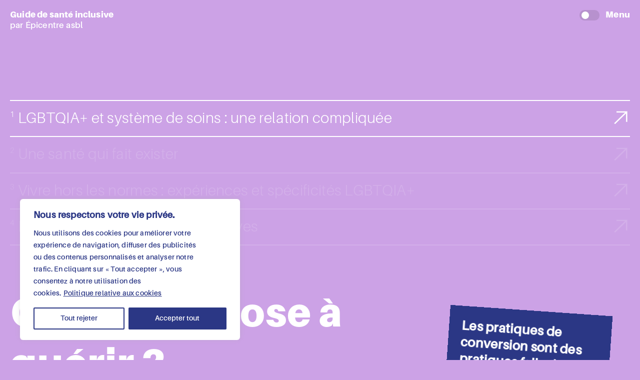

--- FILE ---
content_type: text/html; charset=UTF-8
request_url: https://epicentre.brussels/question/quelque-chose-a-guerir/
body_size: 20976
content:
<!doctype html>
<html xmlns="http://www.w3.org/1999/xhtml" dir="ltr" lang="fr" xml:lang="fr">
<head>

	
	<title>Quelque chose à guérir ? | Guide de santé inclusive | Épicentre asbl</title>
	<meta charset="utf-8" />
	<meta name="viewport" content="width=device-width, initial-scale=1" />
	<meta name="title" content="Quelque chose à guérir ? | Guide de santé inclusive | Épicentre asbl" />
	<meta property="og:title" content="Quelque chose à guérir ? | Guide de santé inclusive | Épicentre asbl" />
	<meta property="og:site_name" content="Quelque chose à guérir ? | Guide de santé inclusive | Épicentre asbl" />
	<meta name="description" content="Outil interactif proposant une approche en santé inclusive, qui fait exister les diversités LGBTQIA+." />
	<meta property="og:description" content="Outil interactif proposant une approche en santé inclusive, qui fait exister les diversités LGBTQIA+." />
	<meta property="og:type" content="website" />
	<meta name="author" content="Geometry" />
	<meta property="og:url" content="https://epicentre.brussels/question/quelque-chose-a-guerir/" />
	<meta property="og:image" content="https://epicentre.brussels/wp-content/themes/geometry/img/image_src_guide.jpg" />
	<link rel="image_src" href="https://epicentre.brussels/wp-content/themes/geometry/img/image_src_guide.jpg" />
	
	<link type="text/css" rel="stylesheet" href="https://epicentre.brussels/wp-content/themes/geometry/css/flickity.css" />
	<link type="text/css" rel="stylesheet" href="https://epicentre.brussels/wp-content/themes/geometry/css/animate.min.css" />
	<link type="text/css" rel="stylesheet" href="https://epicentre.brussels/wp-content/themes/geometry/style.css?t=1769454811" />
	<link type="text/css" rel="stylesheet" href="https://epicentre.brussels/wp-content/themes/geometry/style-guide.css?t=1769454811" />
	
	<script src="https://epicentre.brussels/wp-content/themes/geometry/js/jquery-3.5.1.min.js"></script>
	<script src="https://epicentre.brussels/wp-content/themes/geometry/js/flickity.pkgd.min.js"></script>
	<script src="https://epicentre.brussels/wp-content/themes/geometry/js/jquery.tablesorter.min.js"></script>

	<style type="text/css">
		.card.clic:hover .front.hover1 { transform: translate(4px,-40px) rotate(-13deg); }
		.card.clic:hover .front.hover2 { transform: translate(33px,-31px) rotate(-15deg); }
		.card.clic:hover .front.hover3 { transform: translate(-12px,12px) rotate(10deg); }
		.card.clic:hover .front.hover4 { transform: translate(-22px,4px) rotate(-10deg); }
		.card.clic:hover .front.hover5 { transform: translate(-6px,-11px) rotate(-4deg); }
		.card.clic:hover .front.hover6 { transform: translate(-6px,40px) rotate(11deg); }
		.card.clic:hover .front.hover7 { transform: translate(-1px,-13px) rotate(12deg); }
		.card.clic:hover .front.hover8 { transform: translate(-3px,36px) rotate(-1deg); }
		.card.clic:hover .front.hover9 { transform: translate(9px,-15px) rotate(-6deg); }
		.card.clic:hover .front.hover10 { transform: translate(-39px,31px) rotate(-1deg); }
		.card.clic:hover .front.hover11 { transform: translate(26px,-37px) rotate(15deg); }
		.card.clic:hover .front.hover12 { transform: translate(-27px,38px) rotate(-11deg); }
		.card.clic:hover .front.hover13 { transform: translate(-34px,7px) rotate(6deg); }
		.card.clic:hover .front.hover14 { transform: translate(-20px,9px) rotate(0deg); }
		.card.clic:hover .front.hover15 { transform: translate(-18px,-31px) rotate(11deg); }
	</style>

	<meta name='robots' content='max-image-preview:large' />
<link rel='dns-prefetch' href='//static.addtoany.com' />
<link rel="alternate" title="oEmbed (JSON)" type="application/json+oembed" href="https://epicentre.brussels/wp-json/oembed/1.0/embed?url=https%3A%2F%2Fepicentre.brussels%2Fquestion%2Fquelque-chose-a-guerir%2F" />
<link rel="alternate" title="oEmbed (XML)" type="text/xml+oembed" href="https://epicentre.brussels/wp-json/oembed/1.0/embed?url=https%3A%2F%2Fepicentre.brussels%2Fquestion%2Fquelque-chose-a-guerir%2F&#038;format=xml" />
<style id='wp-img-auto-sizes-contain-inline-css' type='text/css'>
img:is([sizes=auto i],[sizes^="auto," i]){contain-intrinsic-size:3000px 1500px}
/*# sourceURL=wp-img-auto-sizes-contain-inline-css */
</style>

<style id='wp-emoji-styles-inline-css' type='text/css'>

	img.wp-smiley, img.emoji {
		display: inline !important;
		border: none !important;
		box-shadow: none !important;
		height: 1em !important;
		width: 1em !important;
		margin: 0 0.07em !important;
		vertical-align: -0.1em !important;
		background: none !important;
		padding: 0 !important;
	}
/*# sourceURL=wp-emoji-styles-inline-css */
</style>
<link rel='stylesheet' id='wp-block-library-css' href='https://epicentre.brussels/wp-includes/css/dist/block-library/style.min.css?ver=01580c97014208329b83ea772a8fac49' type='text/css' media='all' />
<style id='global-styles-inline-css' type='text/css'>
:root{--wp--preset--aspect-ratio--square: 1;--wp--preset--aspect-ratio--4-3: 4/3;--wp--preset--aspect-ratio--3-4: 3/4;--wp--preset--aspect-ratio--3-2: 3/2;--wp--preset--aspect-ratio--2-3: 2/3;--wp--preset--aspect-ratio--16-9: 16/9;--wp--preset--aspect-ratio--9-16: 9/16;--wp--preset--color--black: #000000;--wp--preset--color--cyan-bluish-gray: #abb8c3;--wp--preset--color--white: #ffffff;--wp--preset--color--pale-pink: #f78da7;--wp--preset--color--vivid-red: #cf2e2e;--wp--preset--color--luminous-vivid-orange: #ff6900;--wp--preset--color--luminous-vivid-amber: #fcb900;--wp--preset--color--light-green-cyan: #7bdcb5;--wp--preset--color--vivid-green-cyan: #00d084;--wp--preset--color--pale-cyan-blue: #8ed1fc;--wp--preset--color--vivid-cyan-blue: #0693e3;--wp--preset--color--vivid-purple: #9b51e0;--wp--preset--gradient--vivid-cyan-blue-to-vivid-purple: linear-gradient(135deg,rgb(6,147,227) 0%,rgb(155,81,224) 100%);--wp--preset--gradient--light-green-cyan-to-vivid-green-cyan: linear-gradient(135deg,rgb(122,220,180) 0%,rgb(0,208,130) 100%);--wp--preset--gradient--luminous-vivid-amber-to-luminous-vivid-orange: linear-gradient(135deg,rgb(252,185,0) 0%,rgb(255,105,0) 100%);--wp--preset--gradient--luminous-vivid-orange-to-vivid-red: linear-gradient(135deg,rgb(255,105,0) 0%,rgb(207,46,46) 100%);--wp--preset--gradient--very-light-gray-to-cyan-bluish-gray: linear-gradient(135deg,rgb(238,238,238) 0%,rgb(169,184,195) 100%);--wp--preset--gradient--cool-to-warm-spectrum: linear-gradient(135deg,rgb(74,234,220) 0%,rgb(151,120,209) 20%,rgb(207,42,186) 40%,rgb(238,44,130) 60%,rgb(251,105,98) 80%,rgb(254,248,76) 100%);--wp--preset--gradient--blush-light-purple: linear-gradient(135deg,rgb(255,206,236) 0%,rgb(152,150,240) 100%);--wp--preset--gradient--blush-bordeaux: linear-gradient(135deg,rgb(254,205,165) 0%,rgb(254,45,45) 50%,rgb(107,0,62) 100%);--wp--preset--gradient--luminous-dusk: linear-gradient(135deg,rgb(255,203,112) 0%,rgb(199,81,192) 50%,rgb(65,88,208) 100%);--wp--preset--gradient--pale-ocean: linear-gradient(135deg,rgb(255,245,203) 0%,rgb(182,227,212) 50%,rgb(51,167,181) 100%);--wp--preset--gradient--electric-grass: linear-gradient(135deg,rgb(202,248,128) 0%,rgb(113,206,126) 100%);--wp--preset--gradient--midnight: linear-gradient(135deg,rgb(2,3,129) 0%,rgb(40,116,252) 100%);--wp--preset--font-size--small: 13px;--wp--preset--font-size--medium: 20px;--wp--preset--font-size--large: 36px;--wp--preset--font-size--x-large: 42px;--wp--preset--spacing--20: 0.44rem;--wp--preset--spacing--30: 0.67rem;--wp--preset--spacing--40: 1rem;--wp--preset--spacing--50: 1.5rem;--wp--preset--spacing--60: 2.25rem;--wp--preset--spacing--70: 3.38rem;--wp--preset--spacing--80: 5.06rem;--wp--preset--shadow--natural: 6px 6px 9px rgba(0, 0, 0, 0.2);--wp--preset--shadow--deep: 12px 12px 50px rgba(0, 0, 0, 0.4);--wp--preset--shadow--sharp: 6px 6px 0px rgba(0, 0, 0, 0.2);--wp--preset--shadow--outlined: 6px 6px 0px -3px rgb(255, 255, 255), 6px 6px rgb(0, 0, 0);--wp--preset--shadow--crisp: 6px 6px 0px rgb(0, 0, 0);}:where(.is-layout-flex){gap: 0.5em;}:where(.is-layout-grid){gap: 0.5em;}body .is-layout-flex{display: flex;}.is-layout-flex{flex-wrap: wrap;align-items: center;}.is-layout-flex > :is(*, div){margin: 0;}body .is-layout-grid{display: grid;}.is-layout-grid > :is(*, div){margin: 0;}:where(.wp-block-columns.is-layout-flex){gap: 2em;}:where(.wp-block-columns.is-layout-grid){gap: 2em;}:where(.wp-block-post-template.is-layout-flex){gap: 1.25em;}:where(.wp-block-post-template.is-layout-grid){gap: 1.25em;}.has-black-color{color: var(--wp--preset--color--black) !important;}.has-cyan-bluish-gray-color{color: var(--wp--preset--color--cyan-bluish-gray) !important;}.has-white-color{color: var(--wp--preset--color--white) !important;}.has-pale-pink-color{color: var(--wp--preset--color--pale-pink) !important;}.has-vivid-red-color{color: var(--wp--preset--color--vivid-red) !important;}.has-luminous-vivid-orange-color{color: var(--wp--preset--color--luminous-vivid-orange) !important;}.has-luminous-vivid-amber-color{color: var(--wp--preset--color--luminous-vivid-amber) !important;}.has-light-green-cyan-color{color: var(--wp--preset--color--light-green-cyan) !important;}.has-vivid-green-cyan-color{color: var(--wp--preset--color--vivid-green-cyan) !important;}.has-pale-cyan-blue-color{color: var(--wp--preset--color--pale-cyan-blue) !important;}.has-vivid-cyan-blue-color{color: var(--wp--preset--color--vivid-cyan-blue) !important;}.has-vivid-purple-color{color: var(--wp--preset--color--vivid-purple) !important;}.has-black-background-color{background-color: var(--wp--preset--color--black) !important;}.has-cyan-bluish-gray-background-color{background-color: var(--wp--preset--color--cyan-bluish-gray) !important;}.has-white-background-color{background-color: var(--wp--preset--color--white) !important;}.has-pale-pink-background-color{background-color: var(--wp--preset--color--pale-pink) !important;}.has-vivid-red-background-color{background-color: var(--wp--preset--color--vivid-red) !important;}.has-luminous-vivid-orange-background-color{background-color: var(--wp--preset--color--luminous-vivid-orange) !important;}.has-luminous-vivid-amber-background-color{background-color: var(--wp--preset--color--luminous-vivid-amber) !important;}.has-light-green-cyan-background-color{background-color: var(--wp--preset--color--light-green-cyan) !important;}.has-vivid-green-cyan-background-color{background-color: var(--wp--preset--color--vivid-green-cyan) !important;}.has-pale-cyan-blue-background-color{background-color: var(--wp--preset--color--pale-cyan-blue) !important;}.has-vivid-cyan-blue-background-color{background-color: var(--wp--preset--color--vivid-cyan-blue) !important;}.has-vivid-purple-background-color{background-color: var(--wp--preset--color--vivid-purple) !important;}.has-black-border-color{border-color: var(--wp--preset--color--black) !important;}.has-cyan-bluish-gray-border-color{border-color: var(--wp--preset--color--cyan-bluish-gray) !important;}.has-white-border-color{border-color: var(--wp--preset--color--white) !important;}.has-pale-pink-border-color{border-color: var(--wp--preset--color--pale-pink) !important;}.has-vivid-red-border-color{border-color: var(--wp--preset--color--vivid-red) !important;}.has-luminous-vivid-orange-border-color{border-color: var(--wp--preset--color--luminous-vivid-orange) !important;}.has-luminous-vivid-amber-border-color{border-color: var(--wp--preset--color--luminous-vivid-amber) !important;}.has-light-green-cyan-border-color{border-color: var(--wp--preset--color--light-green-cyan) !important;}.has-vivid-green-cyan-border-color{border-color: var(--wp--preset--color--vivid-green-cyan) !important;}.has-pale-cyan-blue-border-color{border-color: var(--wp--preset--color--pale-cyan-blue) !important;}.has-vivid-cyan-blue-border-color{border-color: var(--wp--preset--color--vivid-cyan-blue) !important;}.has-vivid-purple-border-color{border-color: var(--wp--preset--color--vivid-purple) !important;}.has-vivid-cyan-blue-to-vivid-purple-gradient-background{background: var(--wp--preset--gradient--vivid-cyan-blue-to-vivid-purple) !important;}.has-light-green-cyan-to-vivid-green-cyan-gradient-background{background: var(--wp--preset--gradient--light-green-cyan-to-vivid-green-cyan) !important;}.has-luminous-vivid-amber-to-luminous-vivid-orange-gradient-background{background: var(--wp--preset--gradient--luminous-vivid-amber-to-luminous-vivid-orange) !important;}.has-luminous-vivid-orange-to-vivid-red-gradient-background{background: var(--wp--preset--gradient--luminous-vivid-orange-to-vivid-red) !important;}.has-very-light-gray-to-cyan-bluish-gray-gradient-background{background: var(--wp--preset--gradient--very-light-gray-to-cyan-bluish-gray) !important;}.has-cool-to-warm-spectrum-gradient-background{background: var(--wp--preset--gradient--cool-to-warm-spectrum) !important;}.has-blush-light-purple-gradient-background{background: var(--wp--preset--gradient--blush-light-purple) !important;}.has-blush-bordeaux-gradient-background{background: var(--wp--preset--gradient--blush-bordeaux) !important;}.has-luminous-dusk-gradient-background{background: var(--wp--preset--gradient--luminous-dusk) !important;}.has-pale-ocean-gradient-background{background: var(--wp--preset--gradient--pale-ocean) !important;}.has-electric-grass-gradient-background{background: var(--wp--preset--gradient--electric-grass) !important;}.has-midnight-gradient-background{background: var(--wp--preset--gradient--midnight) !important;}.has-small-font-size{font-size: var(--wp--preset--font-size--small) !important;}.has-medium-font-size{font-size: var(--wp--preset--font-size--medium) !important;}.has-large-font-size{font-size: var(--wp--preset--font-size--large) !important;}.has-x-large-font-size{font-size: var(--wp--preset--font-size--x-large) !important;}
/*# sourceURL=global-styles-inline-css */
</style>

<style id='classic-theme-styles-inline-css' type='text/css'>
/*! This file is auto-generated */
.wp-block-button__link{color:#fff;background-color:#32373c;border-radius:9999px;box-shadow:none;text-decoration:none;padding:calc(.667em + 2px) calc(1.333em + 2px);font-size:1.125em}.wp-block-file__button{background:#32373c;color:#fff;text-decoration:none}
/*# sourceURL=/wp-includes/css/classic-themes.min.css */
</style>
<link rel='stylesheet' id='contact-form-7-css' href='https://epicentre.brussels/wp-content/plugins/contact-form-7/includes/css/styles.css?ver=6.1.4' type='text/css' media='all' />
<link rel='stylesheet' id='wp-night-mode-css' href='https://epicentre.brussels/wp-content/plugins/wp-night-mode/public/css/wp-night-mode-public.css?ver=1.0.0' type='text/css' media='all' />
<link rel='stylesheet' id='ivory-search-styles-css' href='https://epicentre.brussels/wp-content/plugins/add-search-to-menu/public/css/ivory-search.min.css?ver=5.5.14' type='text/css' media='all' />
<link rel='stylesheet' id='addtoany-css' href='https://epicentre.brussels/wp-content/plugins/add-to-any/addtoany.min.css?ver=1.16' type='text/css' media='all' />
<script type="text/javascript" async src="https://epicentre.brussels/wp-content/plugins/burst-statistics/assets/js/timeme/timeme.min.js?ver=1769092707" id="burst-timeme-js"></script>
<script type="text/javascript" async src="https://epicentre.brussels/wp-content/uploads/burst/js/burst.min.js?ver=1769444585" id="burst-js"></script>
<script type="text/javascript" id="cookie-law-info-js-extra">
/* <![CDATA[ */
var _ckyConfig = {"_ipData":[],"_assetsURL":"https://epicentre.brussels/wp-content/plugins/cookie-law-info/lite/frontend/images/","_publicURL":"https://epicentre.brussels","_expiry":"365","_categories":[{"name":"N\u00e9cessaire","slug":"necessary","isNecessary":true,"ccpaDoNotSell":true,"cookies":[],"active":true,"defaultConsent":{"gdpr":true,"ccpa":true}},{"name":"Fonctionnelle","slug":"functional","isNecessary":false,"ccpaDoNotSell":true,"cookies":[],"active":true,"defaultConsent":{"gdpr":false,"ccpa":false}},{"name":"Analytique","slug":"analytics","isNecessary":false,"ccpaDoNotSell":true,"cookies":[],"active":true,"defaultConsent":{"gdpr":false,"ccpa":false}},{"name":"Performance","slug":"performance","isNecessary":false,"ccpaDoNotSell":true,"cookies":[],"active":true,"defaultConsent":{"gdpr":false,"ccpa":false}},{"name":"Publicit\u00e9","slug":"advertisement","isNecessary":false,"ccpaDoNotSell":true,"cookies":[],"active":true,"defaultConsent":{"gdpr":false,"ccpa":false}}],"_activeLaw":"gdpr","_rootDomain":"","_block":"1","_showBanner":"1","_bannerConfig":{"settings":{"type":"box","preferenceCenterType":"popup","position":"bottom-left","applicableLaw":"gdpr"},"behaviours":{"reloadBannerOnAccept":false,"loadAnalyticsByDefault":false,"animations":{"onLoad":"animate","onHide":"sticky"}},"config":{"revisitConsent":{"status":false,"tag":"revisit-consent","position":"bottom-left","meta":{"url":"#"},"styles":{"background-color":"#2B3785"},"elements":{"title":{"type":"text","tag":"revisit-consent-title","status":true,"styles":{"color":"#0056a7"}}}},"preferenceCenter":{"toggle":{"status":true,"tag":"detail-category-toggle","type":"toggle","states":{"active":{"styles":{"background-color":"#1863DC"}},"inactive":{"styles":{"background-color":"#D0D5D2"}}}}},"categoryPreview":{"status":false,"toggle":{"status":true,"tag":"detail-category-preview-toggle","type":"toggle","states":{"active":{"styles":{"background-color":"#1863DC"}},"inactive":{"styles":{"background-color":"#D0D5D2"}}}}},"videoPlaceholder":{"status":true,"styles":{"background-color":"#2B3785","border-color":"#2B3785","color":"#ffffff"}},"readMore":{"status":true,"tag":"readmore-button","type":"link","meta":{"noFollow":true,"newTab":true},"styles":{"color":"#2B3785","background-color":"transparent","border-color":"transparent"}},"showMore":{"status":true,"tag":"show-desc-button","type":"button","styles":{"color":"#1863DC"}},"showLess":{"status":true,"tag":"hide-desc-button","type":"button","styles":{"color":"#1863DC"}},"alwaysActive":{"status":true,"tag":"always-active","styles":{"color":"#008000"}},"manualLinks":{"status":true,"tag":"manual-links","type":"link","styles":{"color":"#1863DC"}},"auditTable":{"status":true},"optOption":{"status":true,"toggle":{"status":true,"tag":"optout-option-toggle","type":"toggle","states":{"active":{"styles":{"background-color":"#1863dc"}},"inactive":{"styles":{"background-color":"#FFFFFF"}}}}}}},"_version":"3.3.9.1","_logConsent":"1","_tags":[{"tag":"accept-button","styles":{"color":"#FFFFFF","background-color":"#2B3785","border-color":"#2B3785"}},{"tag":"reject-button","styles":{"color":"#2B3785","background-color":"transparent","border-color":"#2B3785"}},{"tag":"settings-button","styles":{"color":"#2B3785","background-color":"transparent","border-color":"#2B3785"}},{"tag":"readmore-button","styles":{"color":"#2B3785","background-color":"transparent","border-color":"transparent"}},{"tag":"donotsell-button","styles":{"color":"#1863DC","background-color":"transparent","border-color":"transparent"}},{"tag":"show-desc-button","styles":{"color":"#1863DC"}},{"tag":"hide-desc-button","styles":{"color":"#1863DC"}},{"tag":"cky-always-active","styles":[]},{"tag":"cky-link","styles":[]},{"tag":"accept-button","styles":{"color":"#FFFFFF","background-color":"#2B3785","border-color":"#2B3785"}},{"tag":"revisit-consent","styles":{"background-color":"#2B3785"}}],"_shortCodes":[{"key":"cky_readmore","content":"\u003Ca href=\"https://epicentre.brussels/politique-de-confidentialite/\" class=\"cky-policy\" aria-label=\"Politique relative aux cookies\" target=\"_blank\" rel=\"noopener\" data-cky-tag=\"readmore-button\"\u003EPolitique relative aux cookies\u003C/a\u003E","tag":"readmore-button","status":true,"attributes":{"rel":"nofollow","target":"_blank"}},{"key":"cky_show_desc","content":"\u003Cbutton class=\"cky-show-desc-btn\" data-cky-tag=\"show-desc-button\" aria-label=\"Afficher plus\"\u003EAfficher plus\u003C/button\u003E","tag":"show-desc-button","status":true,"attributes":[]},{"key":"cky_hide_desc","content":"\u003Cbutton class=\"cky-show-desc-btn\" data-cky-tag=\"hide-desc-button\" aria-label=\"Afficher moins\"\u003EAfficher moins\u003C/button\u003E","tag":"hide-desc-button","status":true,"attributes":[]},{"key":"cky_optout_show_desc","content":"[cky_optout_show_desc]","tag":"optout-show-desc-button","status":true,"attributes":[]},{"key":"cky_optout_hide_desc","content":"[cky_optout_hide_desc]","tag":"optout-hide-desc-button","status":true,"attributes":[]},{"key":"cky_category_toggle_label","content":"[cky_{{status}}_category_label] [cky_preference_{{category_slug}}_title]","tag":"","status":true,"attributes":[]},{"key":"cky_enable_category_label","content":"Activer","tag":"","status":true,"attributes":[]},{"key":"cky_disable_category_label","content":"D\u00e9sactiver","tag":"","status":true,"attributes":[]},{"key":"cky_video_placeholder","content":"\u003Cdiv class=\"video-placeholder-normal\" data-cky-tag=\"video-placeholder\" id=\"[UNIQUEID]\"\u003E\u003Cp class=\"video-placeholder-text-normal\" data-cky-tag=\"placeholder-title\"\u003EVeuillez accepter le consentement des cookies\u003C/p\u003E\u003C/div\u003E","tag":"","status":true,"attributes":[]},{"key":"cky_enable_optout_label","content":"Activer","tag":"","status":true,"attributes":[]},{"key":"cky_disable_optout_label","content":"D\u00e9sactiver","tag":"","status":true,"attributes":[]},{"key":"cky_optout_toggle_label","content":"[cky_{{status}}_optout_label] [cky_optout_option_title]","tag":"","status":true,"attributes":[]},{"key":"cky_optout_option_title","content":"Ne pas vendre ou partager mes informations personnelles","tag":"","status":true,"attributes":[]},{"key":"cky_optout_close_label","content":"Fermer","tag":"","status":true,"attributes":[]},{"key":"cky_preference_close_label","content":"Fermer","tag":"","status":true,"attributes":[]}],"_rtl":"","_language":"fr","_providersToBlock":[]};
var _ckyStyles = {"css":".cky-overlay{background: #000000; opacity: 0.4; position: fixed; top: 0; left: 0; width: 100%; height: 100%; z-index: 99999999;}.cky-hide{display: none;}.cky-btn-revisit-wrapper{display: flex; align-items: center; justify-content: center; background: #0056a7; width: 45px; height: 45px; border-radius: 50%; position: fixed; z-index: 999999; cursor: pointer;}.cky-revisit-bottom-left{bottom: 15px; left: 15px;}.cky-revisit-bottom-right{bottom: 15px; right: 15px;}.cky-btn-revisit-wrapper .cky-btn-revisit{display: flex; align-items: center; justify-content: center; background: none; border: none; cursor: pointer; position: relative; margin: 0; padding: 0;}.cky-btn-revisit-wrapper .cky-btn-revisit img{max-width: fit-content; margin: 0; height: 30px; width: 30px;}.cky-revisit-bottom-left:hover::before{content: attr(data-tooltip); position: absolute; background: #4e4b66; color: #ffffff; left: calc(100% + 7px); font-size: 12px; line-height: 16px; width: max-content; padding: 4px 8px; border-radius: 4px;}.cky-revisit-bottom-left:hover::after{position: absolute; content: \"\"; border: 5px solid transparent; left: calc(100% + 2px); border-left-width: 0; border-right-color: #4e4b66;}.cky-revisit-bottom-right:hover::before{content: attr(data-tooltip); position: absolute; background: #4e4b66; color: #ffffff; right: calc(100% + 7px); font-size: 12px; line-height: 16px; width: max-content; padding: 4px 8px; border-radius: 4px;}.cky-revisit-bottom-right:hover::after{position: absolute; content: \"\"; border: 5px solid transparent; right: calc(100% + 2px); border-right-width: 0; border-left-color: #4e4b66;}.cky-revisit-hide{display: none;}.cky-consent-container{position: fixed; width: 440px; box-sizing: border-box; z-index: 9999999; border-radius: 6px;}.cky-consent-container .cky-consent-bar{background: #ffffff; border: 1px solid; padding: 20px 26px; box-shadow: 0 -1px 10px 0 #acabab4d; border-radius: 6px;}.cky-box-bottom-left{bottom: 40px; left: 40px;}.cky-box-bottom-right{bottom: 40px; right: 40px;}.cky-box-top-left{top: 40px; left: 40px;}.cky-box-top-right{top: 40px; right: 40px;}.cky-custom-brand-logo-wrapper .cky-custom-brand-logo{width: 100px; height: auto; margin: 0 0 12px 0;}.cky-notice .cky-title{color: #212121; font-weight: 700; font-size: 18px; line-height: 24px; margin: 0 0 12px 0;}.cky-notice-des *,.cky-preference-content-wrapper *,.cky-accordion-header-des *,.cky-gpc-wrapper .cky-gpc-desc *{font-size: 14px;}.cky-notice-des{color: #212121; font-size: 14px; line-height: 24px; font-weight: 400;}.cky-notice-des img{height: 25px; width: 25px;}.cky-consent-bar .cky-notice-des p,.cky-gpc-wrapper .cky-gpc-desc p,.cky-preference-body-wrapper .cky-preference-content-wrapper p,.cky-accordion-header-wrapper .cky-accordion-header-des p,.cky-cookie-des-table li div:last-child p{color: inherit; margin-top: 0; overflow-wrap: break-word;}.cky-notice-des P:last-child,.cky-preference-content-wrapper p:last-child,.cky-cookie-des-table li div:last-child p:last-child,.cky-gpc-wrapper .cky-gpc-desc p:last-child{margin-bottom: 0;}.cky-notice-des a.cky-policy,.cky-notice-des button.cky-policy{font-size: 14px; color: #1863dc; white-space: nowrap; cursor: pointer; background: transparent; border: 1px solid; text-decoration: underline;}.cky-notice-des button.cky-policy{padding: 0;}.cky-notice-des a.cky-policy:focus-visible,.cky-notice-des button.cky-policy:focus-visible,.cky-preference-content-wrapper .cky-show-desc-btn:focus-visible,.cky-accordion-header .cky-accordion-btn:focus-visible,.cky-preference-header .cky-btn-close:focus-visible,.cky-switch input[type=\"checkbox\"]:focus-visible,.cky-footer-wrapper a:focus-visible,.cky-btn:focus-visible{outline: 2px solid #1863dc; outline-offset: 2px;}.cky-btn:focus:not(:focus-visible),.cky-accordion-header .cky-accordion-btn:focus:not(:focus-visible),.cky-preference-content-wrapper .cky-show-desc-btn:focus:not(:focus-visible),.cky-btn-revisit-wrapper .cky-btn-revisit:focus:not(:focus-visible),.cky-preference-header .cky-btn-close:focus:not(:focus-visible),.cky-consent-bar .cky-banner-btn-close:focus:not(:focus-visible){outline: 0;}button.cky-show-desc-btn:not(:hover):not(:active){color: #1863dc; background: transparent;}button.cky-accordion-btn:not(:hover):not(:active),button.cky-banner-btn-close:not(:hover):not(:active),button.cky-btn-revisit:not(:hover):not(:active),button.cky-btn-close:not(:hover):not(:active){background: transparent;}.cky-consent-bar button:hover,.cky-modal.cky-modal-open button:hover,.cky-consent-bar button:focus,.cky-modal.cky-modal-open button:focus{text-decoration: none;}.cky-notice-btn-wrapper{display: flex; justify-content: flex-start; align-items: center; flex-wrap: wrap; margin-top: 16px;}.cky-notice-btn-wrapper .cky-btn{text-shadow: none; box-shadow: none;}.cky-btn{flex: auto; max-width: 100%; font-size: 14px; font-family: inherit; line-height: 24px; padding: 8px; font-weight: 500; margin: 0 8px 0 0; border-radius: 2px; cursor: pointer; text-align: center; text-transform: none; min-height: 0;}.cky-btn:hover{opacity: 0.8;}.cky-btn-customize{color: #1863dc; background: transparent; border: 2px solid #1863dc;}.cky-btn-reject{color: #1863dc; background: transparent; border: 2px solid #1863dc;}.cky-btn-accept{background: #1863dc; color: #ffffff; border: 2px solid #1863dc;}.cky-btn:last-child{margin-right: 0;}@media (max-width: 576px){.cky-box-bottom-left{bottom: 0; left: 0;}.cky-box-bottom-right{bottom: 0; right: 0;}.cky-box-top-left{top: 0; left: 0;}.cky-box-top-right{top: 0; right: 0;}}@media (max-width: 440px){.cky-box-bottom-left, .cky-box-bottom-right, .cky-box-top-left, .cky-box-top-right{width: 100%; max-width: 100%;}.cky-consent-container .cky-consent-bar{padding: 20px 0;}.cky-custom-brand-logo-wrapper, .cky-notice .cky-title, .cky-notice-des, .cky-notice-btn-wrapper{padding: 0 24px;}.cky-notice-des{max-height: 40vh; overflow-y: scroll;}.cky-notice-btn-wrapper{flex-direction: column; margin-top: 0;}.cky-btn{width: 100%; margin: 10px 0 0 0;}.cky-notice-btn-wrapper .cky-btn-customize{order: 2;}.cky-notice-btn-wrapper .cky-btn-reject{order: 3;}.cky-notice-btn-wrapper .cky-btn-accept{order: 1; margin-top: 16px;}}@media (max-width: 352px){.cky-notice .cky-title{font-size: 16px;}.cky-notice-des *{font-size: 12px;}.cky-notice-des, .cky-btn{font-size: 12px;}}.cky-modal.cky-modal-open{display: flex; visibility: visible; -webkit-transform: translate(-50%, -50%); -moz-transform: translate(-50%, -50%); -ms-transform: translate(-50%, -50%); -o-transform: translate(-50%, -50%); transform: translate(-50%, -50%); top: 50%; left: 50%; transition: all 1s ease;}.cky-modal{box-shadow: 0 32px 68px rgba(0, 0, 0, 0.3); margin: 0 auto; position: fixed; max-width: 100%; background: #ffffff; top: 50%; box-sizing: border-box; border-radius: 6px; z-index: 999999999; color: #212121; -webkit-transform: translate(-50%, 100%); -moz-transform: translate(-50%, 100%); -ms-transform: translate(-50%, 100%); -o-transform: translate(-50%, 100%); transform: translate(-50%, 100%); visibility: hidden; transition: all 0s ease;}.cky-preference-center{max-height: 79vh; overflow: hidden; width: 845px; overflow: hidden; flex: 1 1 0; display: flex; flex-direction: column; border-radius: 6px;}.cky-preference-header{display: flex; align-items: center; justify-content: space-between; padding: 22px 24px; border-bottom: 1px solid;}.cky-preference-header .cky-preference-title{font-size: 18px; font-weight: 700; line-height: 24px;}.cky-preference-header .cky-btn-close{margin: 0; cursor: pointer; vertical-align: middle; padding: 0; background: none; border: none; width: auto; height: auto; min-height: 0; line-height: 0; text-shadow: none; box-shadow: none;}.cky-preference-header .cky-btn-close img{margin: 0; height: 10px; width: 10px;}.cky-preference-body-wrapper{padding: 0 24px; flex: 1; overflow: auto; box-sizing: border-box;}.cky-preference-content-wrapper,.cky-gpc-wrapper .cky-gpc-desc{font-size: 14px; line-height: 24px; font-weight: 400; padding: 12px 0;}.cky-preference-content-wrapper{border-bottom: 1px solid;}.cky-preference-content-wrapper img{height: 25px; width: 25px;}.cky-preference-content-wrapper .cky-show-desc-btn{font-size: 14px; font-family: inherit; color: #1863dc; text-decoration: none; line-height: 24px; padding: 0; margin: 0; white-space: nowrap; cursor: pointer; background: transparent; border-color: transparent; text-transform: none; min-height: 0; text-shadow: none; box-shadow: none;}.cky-accordion-wrapper{margin-bottom: 10px;}.cky-accordion{border-bottom: 1px solid;}.cky-accordion:last-child{border-bottom: none;}.cky-accordion .cky-accordion-item{display: flex; margin-top: 10px;}.cky-accordion .cky-accordion-body{display: none;}.cky-accordion.cky-accordion-active .cky-accordion-body{display: block; padding: 0 22px; margin-bottom: 16px;}.cky-accordion-header-wrapper{cursor: pointer; width: 100%;}.cky-accordion-item .cky-accordion-header{display: flex; justify-content: space-between; align-items: center;}.cky-accordion-header .cky-accordion-btn{font-size: 16px; font-family: inherit; color: #212121; line-height: 24px; background: none; border: none; font-weight: 700; padding: 0; margin: 0; cursor: pointer; text-transform: none; min-height: 0; text-shadow: none; box-shadow: none;}.cky-accordion-header .cky-always-active{color: #008000; font-weight: 600; line-height: 24px; font-size: 14px;}.cky-accordion-header-des{font-size: 14px; line-height: 24px; margin: 10px 0 16px 0;}.cky-accordion-chevron{margin-right: 22px; position: relative; cursor: pointer;}.cky-accordion-chevron-hide{display: none;}.cky-accordion .cky-accordion-chevron i::before{content: \"\"; position: absolute; border-right: 1.4px solid; border-bottom: 1.4px solid; border-color: inherit; height: 6px; width: 6px; -webkit-transform: rotate(-45deg); -moz-transform: rotate(-45deg); -ms-transform: rotate(-45deg); -o-transform: rotate(-45deg); transform: rotate(-45deg); transition: all 0.2s ease-in-out; top: 8px;}.cky-accordion.cky-accordion-active .cky-accordion-chevron i::before{-webkit-transform: rotate(45deg); -moz-transform: rotate(45deg); -ms-transform: rotate(45deg); -o-transform: rotate(45deg); transform: rotate(45deg);}.cky-audit-table{background: #f4f4f4; border-radius: 6px;}.cky-audit-table .cky-empty-cookies-text{color: inherit; font-size: 12px; line-height: 24px; margin: 0; padding: 10px;}.cky-audit-table .cky-cookie-des-table{font-size: 12px; line-height: 24px; font-weight: normal; padding: 15px 10px; border-bottom: 1px solid; border-bottom-color: inherit; margin: 0;}.cky-audit-table .cky-cookie-des-table:last-child{border-bottom: none;}.cky-audit-table .cky-cookie-des-table li{list-style-type: none; display: flex; padding: 3px 0;}.cky-audit-table .cky-cookie-des-table li:first-child{padding-top: 0;}.cky-cookie-des-table li div:first-child{width: 100px; font-weight: 600; word-break: break-word; word-wrap: break-word;}.cky-cookie-des-table li div:last-child{flex: 1; word-break: break-word; word-wrap: break-word; margin-left: 8px;}.cky-footer-shadow{display: block; width: 100%; height: 40px; background: linear-gradient(180deg, rgba(255, 255, 255, 0) 0%, #ffffff 100%); position: absolute; bottom: calc(100% - 1px);}.cky-footer-wrapper{position: relative;}.cky-prefrence-btn-wrapper{display: flex; flex-wrap: wrap; align-items: center; justify-content: center; padding: 22px 24px; border-top: 1px solid;}.cky-prefrence-btn-wrapper .cky-btn{flex: auto; max-width: 100%; text-shadow: none; box-shadow: none;}.cky-btn-preferences{color: #1863dc; background: transparent; border: 2px solid #1863dc;}.cky-preference-header,.cky-preference-body-wrapper,.cky-preference-content-wrapper,.cky-accordion-wrapper,.cky-accordion,.cky-accordion-wrapper,.cky-footer-wrapper,.cky-prefrence-btn-wrapper{border-color: inherit;}@media (max-width: 845px){.cky-modal{max-width: calc(100% - 16px);}}@media (max-width: 576px){.cky-modal{max-width: 100%;}.cky-preference-center{max-height: 100vh;}.cky-prefrence-btn-wrapper{flex-direction: column;}.cky-accordion.cky-accordion-active .cky-accordion-body{padding-right: 0;}.cky-prefrence-btn-wrapper .cky-btn{width: 100%; margin: 10px 0 0 0;}.cky-prefrence-btn-wrapper .cky-btn-reject{order: 3;}.cky-prefrence-btn-wrapper .cky-btn-accept{order: 1; margin-top: 0;}.cky-prefrence-btn-wrapper .cky-btn-preferences{order: 2;}}@media (max-width: 425px){.cky-accordion-chevron{margin-right: 15px;}.cky-notice-btn-wrapper{margin-top: 0;}.cky-accordion.cky-accordion-active .cky-accordion-body{padding: 0 15px;}}@media (max-width: 352px){.cky-preference-header .cky-preference-title{font-size: 16px;}.cky-preference-header{padding: 16px 24px;}.cky-preference-content-wrapper *, .cky-accordion-header-des *{font-size: 12px;}.cky-preference-content-wrapper, .cky-preference-content-wrapper .cky-show-more, .cky-accordion-header .cky-always-active, .cky-accordion-header-des, .cky-preference-content-wrapper .cky-show-desc-btn, .cky-notice-des a.cky-policy{font-size: 12px;}.cky-accordion-header .cky-accordion-btn{font-size: 14px;}}.cky-switch{display: flex;}.cky-switch input[type=\"checkbox\"]{position: relative; width: 44px; height: 24px; margin: 0; background: #d0d5d2; -webkit-appearance: none; border-radius: 50px; cursor: pointer; outline: 0; border: none; top: 0;}.cky-switch input[type=\"checkbox\"]:checked{background: #1863dc;}.cky-switch input[type=\"checkbox\"]:before{position: absolute; content: \"\"; height: 20px; width: 20px; left: 2px; bottom: 2px; border-radius: 50%; background-color: white; -webkit-transition: 0.4s; transition: 0.4s; margin: 0;}.cky-switch input[type=\"checkbox\"]:after{display: none;}.cky-switch input[type=\"checkbox\"]:checked:before{-webkit-transform: translateX(20px); -ms-transform: translateX(20px); transform: translateX(20px);}@media (max-width: 425px){.cky-switch input[type=\"checkbox\"]{width: 38px; height: 21px;}.cky-switch input[type=\"checkbox\"]:before{height: 17px; width: 17px;}.cky-switch input[type=\"checkbox\"]:checked:before{-webkit-transform: translateX(17px); -ms-transform: translateX(17px); transform: translateX(17px);}}.cky-consent-bar .cky-banner-btn-close{position: absolute; right: 9px; top: 5px; background: none; border: none; cursor: pointer; padding: 0; margin: 0; min-height: 0; line-height: 0; height: auto; width: auto; text-shadow: none; box-shadow: none;}.cky-consent-bar .cky-banner-btn-close img{height: 9px; width: 9px; margin: 0;}.cky-notice-group{font-size: 14px; line-height: 24px; font-weight: 400; color: #212121;}.cky-notice-btn-wrapper .cky-btn-do-not-sell{font-size: 14px; line-height: 24px; padding: 6px 0; margin: 0; font-weight: 500; background: none; border-radius: 2px; border: none; cursor: pointer; text-align: left; color: #1863dc; background: transparent; border-color: transparent; box-shadow: none; text-shadow: none;}.cky-consent-bar .cky-banner-btn-close:focus-visible,.cky-notice-btn-wrapper .cky-btn-do-not-sell:focus-visible,.cky-opt-out-btn-wrapper .cky-btn:focus-visible,.cky-opt-out-checkbox-wrapper input[type=\"checkbox\"].cky-opt-out-checkbox:focus-visible{outline: 2px solid #1863dc; outline-offset: 2px;}@media (max-width: 440px){.cky-consent-container{width: 100%;}}@media (max-width: 352px){.cky-notice-des a.cky-policy, .cky-notice-btn-wrapper .cky-btn-do-not-sell{font-size: 12px;}}.cky-opt-out-wrapper{padding: 12px 0;}.cky-opt-out-wrapper .cky-opt-out-checkbox-wrapper{display: flex; align-items: center;}.cky-opt-out-checkbox-wrapper .cky-opt-out-checkbox-label{font-size: 16px; font-weight: 700; line-height: 24px; margin: 0 0 0 12px; cursor: pointer;}.cky-opt-out-checkbox-wrapper input[type=\"checkbox\"].cky-opt-out-checkbox{background-color: #ffffff; border: 1px solid black; width: 20px; height: 18.5px; margin: 0; -webkit-appearance: none; position: relative; display: flex; align-items: center; justify-content: center; border-radius: 2px; cursor: pointer;}.cky-opt-out-checkbox-wrapper input[type=\"checkbox\"].cky-opt-out-checkbox:checked{background-color: #1863dc; border: none;}.cky-opt-out-checkbox-wrapper input[type=\"checkbox\"].cky-opt-out-checkbox:checked::after{left: 6px; bottom: 4px; width: 7px; height: 13px; border: solid #ffffff; border-width: 0 3px 3px 0; border-radius: 2px; -webkit-transform: rotate(45deg); -ms-transform: rotate(45deg); transform: rotate(45deg); content: \"\"; position: absolute; box-sizing: border-box;}.cky-opt-out-checkbox-wrapper.cky-disabled .cky-opt-out-checkbox-label,.cky-opt-out-checkbox-wrapper.cky-disabled input[type=\"checkbox\"].cky-opt-out-checkbox{cursor: no-drop;}.cky-gpc-wrapper{margin: 0 0 0 32px;}.cky-footer-wrapper .cky-opt-out-btn-wrapper{display: flex; flex-wrap: wrap; align-items: center; justify-content: center; padding: 22px 24px;}.cky-opt-out-btn-wrapper .cky-btn{flex: auto; max-width: 100%; text-shadow: none; box-shadow: none;}.cky-opt-out-btn-wrapper .cky-btn-cancel{border: 1px solid #dedfe0; background: transparent; color: #858585;}.cky-opt-out-btn-wrapper .cky-btn-confirm{background: #1863dc; color: #ffffff; border: 1px solid #1863dc;}@media (max-width: 352px){.cky-opt-out-checkbox-wrapper .cky-opt-out-checkbox-label{font-size: 14px;}.cky-gpc-wrapper .cky-gpc-desc, .cky-gpc-wrapper .cky-gpc-desc *{font-size: 12px;}.cky-opt-out-checkbox-wrapper input[type=\"checkbox\"].cky-opt-out-checkbox{width: 16px; height: 16px;}.cky-opt-out-checkbox-wrapper input[type=\"checkbox\"].cky-opt-out-checkbox:checked::after{left: 5px; bottom: 4px; width: 3px; height: 9px;}.cky-gpc-wrapper{margin: 0 0 0 28px;}}.video-placeholder-youtube{background-size: 100% 100%; background-position: center; background-repeat: no-repeat; background-color: #b2b0b059; position: relative; display: flex; align-items: center; justify-content: center; max-width: 100%;}.video-placeholder-text-youtube{text-align: center; align-items: center; padding: 10px 16px; background-color: #000000cc; color: #ffffff; border: 1px solid; border-radius: 2px; cursor: pointer;}.video-placeholder-normal{background-image: url(\"/wp-content/plugins/cookie-law-info/lite/frontend/images/placeholder.svg\"); background-size: 80px; background-position: center; background-repeat: no-repeat; background-color: #b2b0b059; position: relative; display: flex; align-items: flex-end; justify-content: center; max-width: 100%;}.video-placeholder-text-normal{align-items: center; padding: 10px 16px; text-align: center; border: 1px solid; border-radius: 2px; cursor: pointer;}.cky-rtl{direction: rtl; text-align: right;}.cky-rtl .cky-banner-btn-close{left: 9px; right: auto;}.cky-rtl .cky-notice-btn-wrapper .cky-btn:last-child{margin-right: 8px;}.cky-rtl .cky-notice-btn-wrapper .cky-btn:first-child{margin-right: 0;}.cky-rtl .cky-notice-btn-wrapper{margin-left: 0; margin-right: 15px;}.cky-rtl .cky-prefrence-btn-wrapper .cky-btn{margin-right: 8px;}.cky-rtl .cky-prefrence-btn-wrapper .cky-btn:first-child{margin-right: 0;}.cky-rtl .cky-accordion .cky-accordion-chevron i::before{border: none; border-left: 1.4px solid; border-top: 1.4px solid; left: 12px;}.cky-rtl .cky-accordion.cky-accordion-active .cky-accordion-chevron i::before{-webkit-transform: rotate(-135deg); -moz-transform: rotate(-135deg); -ms-transform: rotate(-135deg); -o-transform: rotate(-135deg); transform: rotate(-135deg);}@media (max-width: 768px){.cky-rtl .cky-notice-btn-wrapper{margin-right: 0;}}@media (max-width: 576px){.cky-rtl .cky-notice-btn-wrapper .cky-btn:last-child{margin-right: 0;}.cky-rtl .cky-prefrence-btn-wrapper .cky-btn{margin-right: 0;}.cky-rtl .cky-accordion.cky-accordion-active .cky-accordion-body{padding: 0 22px 0 0;}}@media (max-width: 425px){.cky-rtl .cky-accordion.cky-accordion-active .cky-accordion-body{padding: 0 15px 0 0;}}.cky-rtl .cky-opt-out-btn-wrapper .cky-btn{margin-right: 12px;}.cky-rtl .cky-opt-out-btn-wrapper .cky-btn:first-child{margin-right: 0;}.cky-rtl .cky-opt-out-checkbox-wrapper .cky-opt-out-checkbox-label{margin: 0 12px 0 0;}"};
//# sourceURL=cookie-law-info-js-extra
/* ]]> */
</script>
<script type="text/javascript" src="https://epicentre.brussels/wp-content/plugins/cookie-law-info/lite/frontend/js/script.min.js?ver=3.3.9.1" id="cookie-law-info-js"></script>
<script type="text/javascript" id="addtoany-core-js-before">
/* <![CDATA[ */
window.a2a_config=window.a2a_config||{};a2a_config.callbacks=[];a2a_config.overlays=[];a2a_config.templates={};a2a_localize = {
	Share: "Partager",
	Save: "Enregistrer",
	Subscribe: "S'abonner",
	Email: "E-mail",
	Bookmark: "Marque-page",
	ShowAll: "Montrer tout",
	ShowLess: "Montrer moins",
	FindServices: "Trouver des service(s)",
	FindAnyServiceToAddTo: "Trouver instantan&eacute;ment des services &agrave; ajouter &agrave;",
	PoweredBy: "Propuls&eacute; par",
	ShareViaEmail: "Partager par e-mail",
	SubscribeViaEmail: "S’abonner par e-mail",
	BookmarkInYourBrowser: "Ajouter un signet dans votre navigateur",
	BookmarkInstructions: "Appuyez sur Ctrl+D ou \u2318+D pour mettre cette page en signet",
	AddToYourFavorites: "Ajouter &agrave; vos favoris",
	SendFromWebOrProgram: "Envoyer depuis n’importe quelle adresse e-mail ou logiciel e-mail",
	EmailProgram: "Programme d’e-mail",
	More: "Plus&#8230;",
	ThanksForSharing: "Merci de partager !",
	ThanksForFollowing: "Merci de nous suivre !"
};

a2a_config.icon_color="transparent";

//# sourceURL=addtoany-core-js-before
/* ]]> */
</script>
<script type="text/javascript" defer src="https://static.addtoany.com/menu/page.js" id="addtoany-core-js"></script>
<script type="text/javascript" src="https://epicentre.brussels/wp-includes/js/jquery/jquery.min.js?ver=3.7.1" id="jquery-core-js"></script>
<script type="text/javascript" src="https://epicentre.brussels/wp-includes/js/jquery/jquery-migrate.min.js?ver=3.4.1" id="jquery-migrate-js"></script>
<script type="text/javascript" defer src="https://epicentre.brussels/wp-content/plugins/add-to-any/addtoany.min.js?ver=1.1" id="addtoany-jquery-js"></script>
<script type="text/javascript" id="wp-night-mode-js-extra">
/* <![CDATA[ */
var wpnmObject = {"button_html":"\u003Cdiv class=\"wpnm-button style-1\"\u003E\n                            \u003Cdiv class=\"wpnm-slider round\"\u003E\u003C/div\u003E\n                        \u003C/div\u003E","default":"","server_time":"1769454811","turn_on_time":"","turn_off_time":""};
//# sourceURL=wp-night-mode-js-extra
/* ]]> */
</script>
<script type="text/javascript" src="https://epicentre.brussels/wp-content/plugins/wp-night-mode/public/js/wp-night-mode-public.js?ver=1.0.0" id="wp-night-mode-js"></script>
<link rel="https://api.w.org/" href="https://epicentre.brussels/wp-json/" /><link rel="alternate" title="JSON" type="application/json" href="https://epicentre.brussels/wp-json/wp/v2/question/702" /><link rel="EditURI" type="application/rsd+xml" title="RSD" href="https://epicentre.brussels/xmlrpc.php?rsd" />
<link rel="canonical" href="https://epicentre.brussels/question/quelque-chose-a-guerir/" />
<style id="cky-style-inline">[data-cky-tag]{visibility:hidden;}</style>			<style type="text/css">
				 
			.wp-night-mode-slider {
				background-color: ;
			}

			.wp-night-mode-button.active .wp-night-mode-slider {
				background-color: ;
			}

			body.wp-night-mode-on * {
				background: ;
			}

			body.wp-night-mode-on .customize-partial-edit-shortcut button,
			body.wp-night-mode-on .customize-partial-edit-shortcut button svg,
			body.wp-night-mode-on #adminbarsearch,
			body.wp-night-mode-on span.display-name,
			body.wp-night-mode-on span.ab-icon,
			body.wp-night-mode-on span.ab-label {
			    background: transparent;
			}

			body.wp-night-mode-on * {
				color: ;
			}

			body.wp-night-mode-on a {
				color: ;
			}

			body.wp-night-mode-on a:hover,
			body.wp-night-mode-on a:visited,
			body.wp-night-mode-on a:active {
				color: ;
			}
		}				@media (prefers-color-scheme: dark) {
					 
			.wp-night-mode-slider {
				background-color: ;
			}

			.wp-night-mode-button.active .wp-night-mode-slider {
				background-color: ;
			}

			body.wp-night-mode-on * {
				background: ;
			}

			body.wp-night-mode-on .customize-partial-edit-shortcut button,
			body.wp-night-mode-on .customize-partial-edit-shortcut button svg,
			body.wp-night-mode-on #adminbarsearch,
			body.wp-night-mode-on span.display-name,
			body.wp-night-mode-on span.ab-icon,
			body.wp-night-mode-on span.ab-label {
			    background: transparent;
			}

			body.wp-night-mode-on * {
				color: ;
			}

			body.wp-night-mode-on a {
				color: ;
			}

			body.wp-night-mode-on a:hover,
			body.wp-night-mode-on a:visited,
			body.wp-night-mode-on a:active {
				color: ;
			}
		}				}
			</style>
		<link rel="icon" href="https://epicentre.brussels/wp-content/uploads/2023/04/cropped-e_square_800px_150dpi-32x32.png" sizes="32x32" />
<link rel="icon" href="https://epicentre.brussels/wp-content/uploads/2023/04/cropped-e_square_800px_150dpi-192x192.png" sizes="192x192" />
<link rel="apple-touch-icon" href="https://epicentre.brussels/wp-content/uploads/2023/04/cropped-e_square_800px_150dpi-180x180.png" />
<meta name="msapplication-TileImage" content="https://epicentre.brussels/wp-content/uploads/2023/04/cropped-e_square_800px_150dpi-270x270.png" />
			<style type="text/css">
					</style>
			
</head> 

<body data-rsssl=1 class="wp-singular question-template-default single single-question postid-702 wp-theme-geometry geometry" data-burst_id="702" data-burst_type="question">
	
<div class="preload"></div>
<div class="content-page notranslate">

	

	
<div id="background-change"></div>
	
<header>
	<div class="container mobile">
		<a href="https://epicentre.brussels"><img class="logo_mono" src="https://epicentre.brussels/wp-content/themes/geometry/img/logo_e_mono.png" /></a>
		<div class="burger" id="burger-menu">
			<div class="line eau"></div>
			<div class="line eau"></div>
			<div class="line eau"></div>
		</div>
	</div>
	<div class="container top-page" id="burger-content">
		<div class="part screen">
			<a href="https://epicentre.brussels"><img class="logo_mono screen" src="https://epicentre.brussels/wp-content/themes/geometry/img/logo_epicentre_mono.png" /></a>
		</div>
		<div class="part two menu">

																																																																																																																																															
																		
			<ul>
				
								<li>
					<a href="https://epicentre.brussels/offre-de-soin/">Offre de soin</a>
				</li>
				
								<li>
					<a href="https://epicentre.brussels/a-propos/">À propos</a>
				</li>
				
								<li>
					<a href="https://epicentre.brussels/infos-pratiques/">Infos pratiques</a>
				</li>	

			
								<li>
					<a href="https://epicentre.brussels/projets/">Projets</a>
				</li>
			
		
								<li>
					<a href="https://epicentre.brussels/ressources/">Ressources</a>
				</li>	

			
								<li>
					<a href="https://epicentre.brussels/formations/">Formations</a>
				</li>
			
				
			</ul>
			</nav>
		</div>
		<div class="part right social">
			<a href="https://www.instagram.com/epicentre_asbl/" target="_blank"><img src="https://epicentre.brussels/wp-content/themes/geometry/img/instagram.png" /></a><a href="https://www.facebook.com/EpicentreEspaceSanteInclusive" target="_blank"><img src="https://epicentre.brussels/wp-content/themes/geometry/img/facebook.png" /></a><a href="https://be.linkedin.com/company/epicentre-espace-de-sant%C3%A9-inclusive" target="_blank"><img src="https://epicentre.brussels/wp-content/themes/geometry/img/linkedin.png" /></a>			<div class="gtranslate_wrapper" id="gt-wrapper-84492965"></div>		</div>
	</div>
	<div class="guide" data-color="#CCA2E6">
		<div class="animate__animated animate__fadeInDown wow">
		<a  href="https://epicentre.brussels/guide-de-sante-inclusive/"><h1>Guide de santé inclusive</h1>
		par Épicentre asbl</a></div>
		<div id="menu-left" class="animate__animated animate__fadeInDown wow">
			<div id="menu-guide">Menu</div>
			<div id="button-mode">
				<div class="wpnm-button style-1">
                            <div class="wpnm-slider round"></div>
                        </div>				<div id="info-mode">
					<span id="nb-mode">Mode noir & blanc</span><span id="color-mode">Mode couleur</span>
				</div>
			</div>
		</div>
	</div>
</header>

<div id="menu-guide-expand" class="guide">
	<div id="menu-guide-expand-one"><div id="menu-guide-expand-two">
		<a class="menu-guide-link" href="https://epicentre.brussels/guide-de-sante-inclusive/">Le guide</a>
		<a class="menu-guide-link" href="https://epicentre.brussels/guide-recherche/">Recherche</a>
		<a class="menu-guide-link" href="https://epicentre.brussels/relais/">Les relais</a>
		<a class="menu-guide-link" href="https://epicentre.brussels/feedback-guide/">Feedback</a>
		<a class="menu-guide-link" href="https://epicentre.brussels">Épicentre</a>
	</div></div>
	<div id="menu-guide-close">Fermer</div>
</div>	

<section id="post-702">


				
<div id="content">

															
		
	<div class="animate__animated animate__fadeInUp wow"><a href="https://epicentre.brussels/axe/lgbtqia-et-systeme-de-soins-une-relation-compliquee/" class="site axe selected"><h3><span>1</span>LGBTQIA+ et système de soins : une relation compliquée</h3></a></div>
	
		
	<div class="animate__animated animate__fadeInUp wow"><a href="https://epicentre.brussels/axe/une-sante-qui-fait-exister/" class="site axe"><h3><span>2</span>Une santé qui fait exister</h3></a></div>
	
		
	<div class="animate__animated animate__fadeInUp wow"><a href="https://epicentre.brussels/axe/vivre-hors-les-normes-experiences-et-specificites-lgbtqia/" class="site axe"><h3><span>3</span>Vivre hors les normes : expériences et spécificités LGBTQIA+</h3></a></div>
	
		
	<div class="animate__animated animate__fadeInUp wow"><a href="https://epicentre.brussels/axe/developper-des-pratiques-inclusives/" class="site axe last"><h3><span>4</span>Développer des pratiques inclusives</h3></a></div>
	

<div id="reponse" data-color="#ae8ac4">

	
<div class="reponse-left">
	
	<h2 class="orphelin animate__animated animate__fadeInUp wow">Quelque chose à guérir ?</h2>
	<h2 class="no-orphelin animate__animated animate__fadeInUp wow">Quelque chose à guérir ?</h2>

	<h3 class="orphelin animate__animated animate__fadeIn wow">Les pratiques de conversion sont des pratiques fallacieuses, inefficaces et dangereuses qui visent à changer ou supprimer l’orientation sexuelle, l’identité de genre ou l’expression de genre des personnes LGBTQIA+.</h3><div class="animate__animated animate__fadeIn wow"><p>Elles sont plus souvent appelées « thérapie de conversion » mais cette expression est réductrice et sous-entend qu’il s’agirait de véritables thérapies avec une quelconque validité scientifique, ce qui n’est pas le cas. Elles reposent la plupart du temps sur l’idée qu’être homosexuel·le, bisexuel·le, transgenre, queer, intersexe ou asexuel·le serait une pathologie ou une malédiction de laquelle il est possible de guérir. Elles sont donc notamment héritières de la pathologisation et de la psychiatrisation des publics LGBTQIA+ à partir du XIXe siècle.</p>
</div><div class="mini-card"><div class="mini-card-left animate__animated animate__zoomInUp wow"><div><span>?</span></div></div><div class="mini-card-right animate__animated animate__fadeInUp wow"><p>Carte à lire aussi :<br /><a href="https://epicentre.brussels/question/quand-les-lgbtqia-sont-i%c2%b7els-devenu%c2%b7es-malades/">Quand les LGBTQIA+ sont-i·els devenu·es « malades » ?</a></p></div></div><div class="animate__animated animate__fadeIn wow"><p>Ces pratiques peuvent être psychologiques ou physiques, elles vont de simples groupes de parole à de la psychothérapie et des électrochocs voire d’autres formes de violence jusqu’au « viol correctif ». Elles peuvent avoir lieu dans les domaines religieux, médicaux, sectaires, familiaux que ce soit par le biais de proches ou de pseudo-professionnel·les et avoir de terribles conséquences sur les personnes sur qui elles sont pratiquées.</p>
<p>En effet, le <i>Report of the American Psychological Association Task Force on Appropriate Therapeutic Responses to Sexual Orientation </i>précise que ces «  thérapies  » peuvent entraîner<i> « un risque accru de dépression, d&rsquo;anxiété et de pensées suicidaires mais aussi de confusion, chagrin, culpabilité, désespoir, détérioration des relations avec la famille, perte de soutien social, perte de foi, mauvaise image de soi, isolement social, images intrusives, haine de soi et dysfonctionnement sexuel</i>. » (1)</p>
</div><h3 class="orphelin punchline animate__animated animate__fadeIn wow"><blockquote><span class="no-citation">La réalisation de pratiques de conversion, la tentative d’en réaliser, le fait d’en proposer ou le fait d’y inciter constituent chaque fois des formes d’infraction à la loi belge, qui peuvent également mener jusqu’à 5 ans d’interdiction d'exercer une activité professionnelle de soin. </span></blockquote></h3><div class="animate__animated animate__fadeIn wow"><p>Les professionnel·les de la santé doivent savoir que la Belgique a interdit ces pratiques en 2023, comme de nombreux autres pays européens. Les sanctions peuvent aller jusqu’à des peines d’emprisonnement avec des facteurs aggravants si l’infraction a été commise par une personne détentrice d’une forme d’autorité ou de confiance sur la victime, si la victime est mineure ou si elle se trouve dans une situation particulière de vulnérabilité.</p>
<p>La réalisation de pratiques de conversion, la tentative d’en réaliser, le fait d’en proposer ou le fait d’y inciter constituent chaque fois des formes d’infraction à la loi belge, qui peuvent également mener jusqu’à 5 ans d’interdiction d&rsquo;exercer une activité professionnelle de soin.</p>
<p>Les traitements, pratiques et efforts soutenus qui ont pour but principal l&rsquo;identification des facteurs, donc des causes, qui peuvent avoir conduit à l&rsquo;orientation sexuelle, à l&rsquo;identité de genre ou à l&rsquo;expression de genre d’un patient sont assimilés à des pratiques de conversion.</p>
<p>Si de nombreuses personnes évoluent dans leur vie d’un point de vue sentimental, sexuel ou identitaire il est illusoire et extrêmement préjudiciable de forcer quelqu’un à rentrer dans le moule de l’hétérocisnormativité.</p>
</div><div class="mini-card"><div class="mini-card-left animate__animated animate__zoomInUp wow"><div><span>?</span></div></div><div class="mini-card-right animate__animated animate__fadeInUp wow"><p>Carte à lire aussi :<br /><a href="https://epicentre.brussels/question/nous-arrive-t-il-de-presupposer/">Nous arrive-t-il de présupposer ?</a></p></div></div><div class="animate__animated animate__fadeIn wow"><p>Notons qu’à côté des thérapies de conversion il est intéressant d’envisager le concept de « <b>micro-conversion</b> ». Ces <b><i>micro-conversions </i></b>(assimilables au principe de <i>micro-agressions</i>), désigne des situations plus ambivalentes et sont donc des <b>actes</b> ou des <b>postures générales</b> qui, bien que dénués de la volonté franche de « convertir » ou même de la conscience de leurs conséquences normatives, ramènent tout de même vers la norme, à micro-doses. Cela se retrouve dans des questions, dans la façon de recevoir les demandes ou d’orienter le suivi. Ces éléments, considérés de façon isolée, pourraient ne pas être délétères pour la personne qui y fait face, mais c’est leur répétition et ce qu’ils représentent en termes de non-reconnaissance qui s&rsquo;avèrent, malgré tout, <b>correctifs</b>.</p>
</div><div class="mini-card"><div class="mini-card-left animate__animated animate__zoomInUp wow"><div><span>?</span></div></div><div class="mini-card-right animate__animated animate__fadeInUp wow"><p>Carte à lire aussi :<br /><a href="https://epicentre.brussels/question/le-supplice-de-la-goutte-deau/">Le supplice de la goutte d’eau</a></p></div></div><div class="animate__animated animate__fadeIn wow"><p>Par exemple :</p>
<ul>
<li aria-level="1">« <i>Si vous voulez enfant, je vous rappelle quand même que c’est plus facile avec un homme </i>»</li>
<li aria-level="1">« <i>V</i><i>otre homosexualité pourrait être la conséquence de tel évènement </i>»</li>
<li aria-level="1">« <i>Vous êtes lesbienne, votre mère était absente ? </i>»</li>
<li aria-level="1">« <i>Désirez-vous réellement transitionner ? Pensez aux conséquences, vous pouvez encore changer d’avis, </i><i>cela risque de vous amener des difficultés et des tracas</i> »</li>
</ul>
<p>sont des exemples d’interventions courantes de la part de professionnel·les et sont porteuses d’une certaine volonté de ramener vers la norme<i>,</i>vers ce qui est considéré comme plus sain, <i>normal</i> (non pathologique ou symptomatique) et donc qui représente un objectif de soin.</p>
<p><i>« </i><i>Une fois mon diagnostic d&rsquo;endométriose posé, on m&rsquo;a proposé de faire de la kiné pour la zone du périnée. J’ai demandé </i><i>« </i><i>pourquoi ? </i><i>»</i><i> et le spécialiste me dit : </i><i>« </i><i>pour que vous puissiez de nouveau supporter les pénétrations </i><i>». </i><i> Ce à quoi je lui ai répondu que je n&rsquo;avais pas cette pratique là dans dans ma sexualité, et il m&rsquo;a dit </i><i>« </i><i>mais enfin, comment fait votre partenaire? </i><i>»</i><i>. Je lui ai expliqué que ma partenaire n&rsquo;avait pas besoin de vivre la pénétration avec moi et il me dit </i><i>« </i><i>oui mais bon si un jour vous changez, que vous retournez avec un homme </i><i>»</i><i>. Toujours le même argument, c’est incroyable. </i><i>» (2)</i></p>
</div>

</div>

 



<div class="reponse-right">

	<div id="big-card">
	
		<div class="question-card animate__animated animate__zoomInDown wow">
			<div style="transform: translate(29px,-8px) rotate(4deg);">
				<div class="card autoflip">
					<div class="front hover13 vert2">
						<h4>Quelque chose à guérir ?</h4>
					</div>
					<div class="back">
						<div class="pulse dark-blue"><h4>Les pratiques de conversion sont des pratiques fallacieuses, inefficaces et dangereuses.</h4></div>
					</div>
				</div>
			</div>            
		</div>
	
	</div>
	


</div>



<div class="reponse-right sources">

		
		<h3 class="animate__animated animate__fadeInUp wow">Sources</h3>
		
			
	   <ol>
	    	        <li class="animate__animated animate__fadeInUp wow">
	        
	        		            
	        		            <a href="https://www.apa.org/pi/lgbt/resources/therapeutic-response.pdf" class="pdf"  target="_blank">Appropriate Therapeutic Responses to Sexual Orientation</a>
	            (American Psychological Association, 2009)	            	            
	        		            
	        </li>
	    	        <li class="animate__animated animate__fadeInUp wow">
	        
	        		            
	        		            
	        		        	Témoignages recueillis pour ce guide	        		            
	        </li>
	    	        <li class="animate__animated animate__fadeInUp wow">
	        
	        		            
	        		            <a href="https://www.cpcp.be/wp-content/uploads/2022/05/therapies-conversion.pdf" class="pdf"  target="_blank">Les "thérapies de conversion" en Belgique</a>
	            (CPCP, 2022)	            	            
	        		            
	        </li>
	    	    </ol>
	
		
		<h3 class="animate__animated animate__fadeInUp wow">Pour aller plus loin</h3>
		
			
	   <ul>
	    	        <li class="animate__animated animate__fadeInUp wow">
	        	<a href="https://www.cpcp.be/wp-content/uploads/2022/05/therapies-conversion.pdf" target="_blank">Les "thérapies de conversion" en Belgique (CPCP, 2022)</a>
	        </li>
	    	        <li class="animate__animated animate__fadeInUp wow">
	        	<a href="https://www.cpcp.be/wp-content/uploads/2023/12/brochure-conversion-A5-IMP.pdf" target="_blank">Rien à guérir - Non aux "thérapies de conversion"(CPCP, 2022)</a>
	        </li>
	    	    </ul>
	


	<h3 class="animate__animated animate__fadeInUp wow">Partages</h3>

		<div class="animate__animated animate__fadeInUp wow">
		<div class="addtoany_shortcode"><div class="a2a_kit a2a_kit_size_50 addtoany_list" data-a2a-url="https://epicentre.brussels/question/quelque-chose-a-guerir/" data-a2a-title="Quelque chose à guérir ?"><a class="a2a_button_facebook" href="https://www.addtoany.com/add_to/facebook?linkurl=https%3A%2F%2Fepicentre.brussels%2Fquestion%2Fquelque-chose-a-guerir%2F&amp;linkname=Quelque%20chose%20%C3%A0%20gu%C3%A9rir%20%3F" title="Facebook" rel="nofollow noopener" target="_blank"></a><a class="a2a_button_twitter" href="https://www.addtoany.com/add_to/twitter?linkurl=https%3A%2F%2Fepicentre.brussels%2Fquestion%2Fquelque-chose-a-guerir%2F&amp;linkname=Quelque%20chose%20%C3%A0%20gu%C3%A9rir%20%3F" title="Twitter" rel="nofollow noopener" target="_blank"></a><a class="a2a_button_email" href="https://www.addtoany.com/add_to/email?linkurl=https%3A%2F%2Fepicentre.brussels%2Fquestion%2Fquelque-chose-a-guerir%2F&amp;linkname=Quelque%20chose%20%C3%A0%20gu%C3%A9rir%20%3F" title="Email" rel="nofollow noopener" target="_blank"></a><a class="a2a_button_facebook_messenger" href="https://www.addtoany.com/add_to/facebook_messenger?linkurl=https%3A%2F%2Fepicentre.brussels%2Fquestion%2Fquelque-chose-a-guerir%2F&amp;linkname=Quelque%20chose%20%C3%A0%20gu%C3%A9rir%20%3F" title="Messenger" rel="nofollow noopener" target="_blank"></a><a class="a2a_button_print" href="https://www.addtoany.com/add_to/print?linkurl=https%3A%2F%2Fepicentre.brussels%2Fquestion%2Fquelque-chose-a-guerir%2F&amp;linkname=Quelque%20chose%20%C3%A0%20gu%C3%A9rir%20%3F" title="Print" rel="nofollow noopener" target="_blank"></a></div></div>		</div>


	
		
	<h3 class="animate__animated animate__fadeInUp wow">Carte(s) en lien</h3>
	
	<div id="suggestion">
		<div class="single-carousel">	
	
		
			
					
													
			<div class="carousel-cell">
				<div style="transform: translate(-23px,-11px) rotate(4deg);">
					<div class="card clic animate__animated animate__zoomInDown wow animate__delay-21.2s">
					<div class="front hover5 vert1">
						<h4>Le supplice de la goutte d’eau</h4>
					</div>
					<div class="back">
						<a href="https://epicentre.brussels/question/le-supplice-de-la-goutte-deau/"><div class="pulse dark-blue"><h4>Les discriminations et les micro-agressions à répétition ne sont pas sans conséquence.<br /><br /><span class="read">Lire la réponse complète</span></div></h4></a>
					</div>
					</div>
				</div>           
			</div>
		
					
			
					
													
			<div class="carousel-cell">
				<div style="transform: translate(3px,-7px) rotate(-2deg);">
					<div class="card clic animate__animated animate__zoomInUp wow animate__delay-21.5s">
					<div class="front hover10 vert2">
						<h4>Quand les LGBTQIA+ sont-i·els devenu·es « malades » ?</h4>
					</div>
					<div class="back">
						<a href="https://epicentre.brussels/question/quand-les-lgbtqia-sont-i%c2%b7els-devenu%c2%b7es-malades/"><div class="pulse dark-blue"><h4>De la diabolisation à la pathologisation : un héritage qui impacte encore aujourd’hui la santé LGBTQIA+. <br /><br /><span class="read">Lire la réponse complète</span></div></h4></a>
					</div>
					</div>
				</div>           
			</div>
		
					
			
					
													
			<div class="carousel-cell">
				<div style="transform: translate(29px,8px) rotate(-4deg);">
					<div class="card clic animate__animated animate__zoomInUp wow animate__delay-21.4s">
					<div class="front hover12 bleu">
						<h4>Nous arrive-t-il de présupposer ?</h4>
					</div>
					<div class="back">
						<a href="https://epicentre.brussels/question/nous-arrive-t-il-de-presupposer/"><div class="pulse dark-blue"><h4>Probablement, en raison de l’hétérocis-normativité.<br /><br /><span class="read">Lire la réponse complète</span></div></h4></a>
					</div>
					</div>
				</div>           
			</div>
		
					
		
	
	
	
	
	
		</div>
	</div>
	
			




</div>




<!-- fin de #reponse -->
</div>


















<!-- fin de #content -->
</div>


















<script type="text/javascript">
	$('.single-carousel').flickity({
		groupCells: 2,
		imagesLoaded: true,
		freeScroll: true,
		wrapAround: true,
	    autoPlay: 6000,
	    pageDots: false,
		draggable: true,
		prevNextButtons: true	});
</script>

<script>

	jQuery(function(){
		jQuery('p').each(function(){
			jQuery(this).html( jQuery(this).html().replace('(1)', '<span class="num_leg">[1]</span>') );
			jQuery(this).html( jQuery(this).html().replace('(2)', '<span class="num_leg">[2]</span>') );
			jQuery(this).html( jQuery(this).html().replace('(3)', '<span class="num_leg">[3]</span>') );
			jQuery(this).html( jQuery(this).html().replace('(4)', '<span class="num_leg">[4]</span>') );
			jQuery(this).html( jQuery(this).html().replace('(5)', '<span class="num_leg">[5]</span>') );
			jQuery(this).html( jQuery(this).html().replace('(6)', '<span class="num_leg">[6]</span>') );
			jQuery(this).html( jQuery(this).html().replace('(7)', '<span class="num_leg">[7]</span>') );
			jQuery(this).html( jQuery(this).html().replace('(8)', '<span class="num_leg">[8]</span>') );
			jQuery(this).html( jQuery(this).html().replace('(9)', '<span class="num_leg">[9]</span>') );
			jQuery(this).html( jQuery(this).html().replace('(10)', '<span class="num_leg">[10]</span>') );
			jQuery(this).html( jQuery(this).html().replace('(11)', '<span class="num_leg">[11]</span>') );
			jQuery(this).html( jQuery(this).html().replace('(12)', '<span class="num_leg">[12]</span>') );
			jQuery(this).html( jQuery(this).html().replace('(13)', '<span class="num_leg">[13]</span>') );
			jQuery(this).html( jQuery(this).html().replace('(14)', '<span class="num_leg">[14]</span>') );
			jQuery(this).html( jQuery(this).html().replace('(15)', '<span class="num_leg">[15]</span>') );
			jQuery(this).html( jQuery(this).html().replace('(16)', '<span class="num_leg">[16]</span>') );
			jQuery(this).html( jQuery(this).html().replace('(17)', '<span class="num_leg">[17]</span>') );
			jQuery(this).html( jQuery(this).html().replace('(18)', '<span class="num_leg">[18]</span>') );
			jQuery(this).html( jQuery(this).html().replace('(19)', '<span class="num_leg">[19]</span>') );
			jQuery(this).html( jQuery(this).html().replace('(20)', '<span class="num_leg">[20]</span>') );
			jQuery(this).html( jQuery(this).html().replace('(21)', '<span class="num_leg">[21]</span>') );
			jQuery(this).html( jQuery(this).html().replace('(22)', '<span class="num_leg">[22]</span>') );
			jQuery(this).html( jQuery(this).html().replace('(23)', '<span class="num_leg">[23]</span>') );
			jQuery(this).html( jQuery(this).html().replace('(24)', '<span class="num_leg">[24]</span>') );
			jQuery(this).html( jQuery(this).html().replace('(25)', '<span class="num_leg">[25]</span>') );
			jQuery(this).html( jQuery(this).html().replace('(26)', '<span class="num_leg">[26]</span>') );
			jQuery(this).html( jQuery(this).html().replace('(27)', '<span class="num_leg">[27]</span>') );
			jQuery(this).html( jQuery(this).html().replace('(28)', '<span class="num_leg">[28]</span>') );
			jQuery(this).html( jQuery(this).html().replace('(29)', '<span class="num_leg">[29]</span>') );
			jQuery(this).html( jQuery(this).html().replace('(30)', '<span class="num_leg">[30]</span>') );
		});
	});
	
	jQuery(function(){
		jQuery('span').each(function(){
			jQuery(this).html( jQuery(this).html().replace('(1)', '<span class="num_leg">[1]</span>') );
			jQuery(this).html( jQuery(this).html().replace('(2)', '<span class="num_leg">[2]</span>') );
			jQuery(this).html( jQuery(this).html().replace('(3)', '<span class="num_leg">[3]</span>') );
			jQuery(this).html( jQuery(this).html().replace('(4)', '<span class="num_leg">[4]</span>') );
			jQuery(this).html( jQuery(this).html().replace('(5)', '<span class="num_leg">[5]</span>') );
			jQuery(this).html( jQuery(this).html().replace('(6)', '<span class="num_leg">[6]</span>') );
			jQuery(this).html( jQuery(this).html().replace('(7)', '<span class="num_leg">[7]</span>') );
			jQuery(this).html( jQuery(this).html().replace('(8)', '<span class="num_leg">[8]</span>') );
			jQuery(this).html( jQuery(this).html().replace('(9)', '<span class="num_leg">[9]</span>') );
			jQuery(this).html( jQuery(this).html().replace('(10)', '<span class="num_leg">[10]</span>') );
			jQuery(this).html( jQuery(this).html().replace('(11)', '<span class="num_leg">[11]</span>') );
			jQuery(this).html( jQuery(this).html().replace('(12)', '<span class="num_leg">[12]</span>') );
			jQuery(this).html( jQuery(this).html().replace('(13)', '<span class="num_leg">[13]</span>') );
			jQuery(this).html( jQuery(this).html().replace('(14)', '<span class="num_leg">[14]</span>') );
			jQuery(this).html( jQuery(this).html().replace('(15)', '<span class="num_leg">[15]</span>') );
			jQuery(this).html( jQuery(this).html().replace('(16)', '<span class="num_leg">[16]</span>') );
			jQuery(this).html( jQuery(this).html().replace('(17)', '<span class="num_leg">[17]</span>') );
			jQuery(this).html( jQuery(this).html().replace('(18)', '<span class="num_leg">[18]</span>') );
			jQuery(this).html( jQuery(this).html().replace('(19)', '<span class="num_leg">[19]</span>') );
			jQuery(this).html( jQuery(this).html().replace('(20)', '<span class="num_leg">[20]</span>') );
			jQuery(this).html( jQuery(this).html().replace('(21)', '<span class="num_leg">[21]</span>') );
			jQuery(this).html( jQuery(this).html().replace('(22)', '<span class="num_leg">[22]</span>') );
			jQuery(this).html( jQuery(this).html().replace('(23)', '<span class="num_leg">[23]</span>') );
			jQuery(this).html( jQuery(this).html().replace('(24)', '<span class="num_leg">[24]</span>') );
			jQuery(this).html( jQuery(this).html().replace('(25)', '<span class="num_leg">[25]</span>') );
			jQuery(this).html( jQuery(this).html().replace('(26)', '<span class="num_leg">[26]</span>') );
			jQuery(this).html( jQuery(this).html().replace('(27)', '<span class="num_leg">[27]</span>') );
			jQuery(this).html( jQuery(this).html().replace('(28)', '<span class="num_leg">[28]</span>') );
			jQuery(this).html( jQuery(this).html().replace('(29)', '<span class="num_leg">[29]</span>') );
			jQuery(this).html( jQuery(this).html().replace('(30)', '<span class="num_leg">[30]</span>') );
		});
	});
	
	jQuery(function(){
		jQuery('h3').each(function(){
			jQuery(this).html( jQuery(this).html().replace('(1)', '<span class="num_leg">[1]</span>') );
			jQuery(this).html( jQuery(this).html().replace('(2)', '<span class="num_leg">[2]</span>') );
			jQuery(this).html( jQuery(this).html().replace('(3)', '<span class="num_leg">[3]</span>') );
			jQuery(this).html( jQuery(this).html().replace('(4)', '<span class="num_leg">[4]</span>') );
			jQuery(this).html( jQuery(this).html().replace('(5)', '<span class="num_leg">[5]</span>') );
			jQuery(this).html( jQuery(this).html().replace('(6)', '<span class="num_leg">[6]</span>') );
			jQuery(this).html( jQuery(this).html().replace('(7)', '<span class="num_leg">[7]</span>') );
			jQuery(this).html( jQuery(this).html().replace('(8)', '<span class="num_leg">[8]</span>') );
			jQuery(this).html( jQuery(this).html().replace('(9)', '<span class="num_leg">[9]</span>') );
			jQuery(this).html( jQuery(this).html().replace('(10)', '<span class="num_leg">[10]</span>') );
			jQuery(this).html( jQuery(this).html().replace('(11)', '<span class="num_leg">[11]</span>') );
			jQuery(this).html( jQuery(this).html().replace('(12)', '<span class="num_leg">[12]</span>') );
			jQuery(this).html( jQuery(this).html().replace('(13)', '<span class="num_leg">[13]</span>') );
			jQuery(this).html( jQuery(this).html().replace('(14)', '<span class="num_leg">[14]</span>') );
			jQuery(this).html( jQuery(this).html().replace('(15)', '<span class="num_leg">[15]</span>') );
			jQuery(this).html( jQuery(this).html().replace('(16)', '<span class="num_leg">[16]</span>') );
			jQuery(this).html( jQuery(this).html().replace('(17)', '<span class="num_leg">[17]</span>') );
			jQuery(this).html( jQuery(this).html().replace('(18)', '<span class="num_leg">[18]</span>') );
			jQuery(this).html( jQuery(this).html().replace('(19)', '<span class="num_leg">[19]</span>') );
			jQuery(this).html( jQuery(this).html().replace('(20)', '<span class="num_leg">[20]</span>') );
			jQuery(this).html( jQuery(this).html().replace('(21)', '<span class="num_leg">[21]</span>') );
			jQuery(this).html( jQuery(this).html().replace('(22)', '<span class="num_leg">[22]</span>') );
			jQuery(this).html( jQuery(this).html().replace('(23)', '<span class="num_leg">[23]</span>') );
			jQuery(this).html( jQuery(this).html().replace('(24)', '<span class="num_leg">[24]</span>') );
			jQuery(this).html( jQuery(this).html().replace('(25)', '<span class="num_leg">[25]</span>') );
			jQuery(this).html( jQuery(this).html().replace('(26)', '<span class="num_leg">[26]</span>') );
			jQuery(this).html( jQuery(this).html().replace('(27)', '<span class="num_leg">[27]</span>') );
			jQuery(this).html( jQuery(this).html().replace('(28)', '<span class="num_leg">[28]</span>') );
			jQuery(this).html( jQuery(this).html().replace('(29)', '<span class="num_leg">[29]</span>') );
			jQuery(this).html( jQuery(this).html().replace('(30)', '<span class="num_leg">[30]</span>') );
		});
	});
	
</script>


				
<footer><div>

<div class="guide">
	<div id="logo_partners" class="animate__animated animate__fadeInUp wow">
		<a href="https://epicentre.brussels/"><img src="https://epicentre.brussels/wp-content/themes/geometry/img/logo_epicentre_white.png" class="epicentre white" /><img src="https://epicentre.brussels/wp-content/themes/geometry/img/logo_epicentre_black.png" class="epicentre black" /></a>
		<img src="https://epicentre.brussels/wp-content/themes/geometry/img/logo_egalite_chances_white.png" class="egalite white" /><img src="https://epicentre.brussels/wp-content/themes/geometry/img/logo_egalite_chances_black.png" class="egalite black" />
	</div>
	<div id="contact" class="animate__animated animate__fadeInUp wow">&nbsp;<br />
			Éditeur responsable : <a href="mailto:info@epicentre.brussels">Épicentre</a><br />
			Site web : <a href="https://www.geometry.be/" target="_blank">Geometry</a><br />
	</div>
</div>

<div class="container">
	<div class="part screen">&nbsp;</div>
	<div class="part">
		épicentre asbl
		<br /><a href="mailto:info@epicentre.brussels">info@epicentre.brussels</a>		<br /><a href="https://epicentre.brussels/">epicentre.brussels</a>	</div>
	<div class="part adresse">
		85b rue du Fort<br />
1060 Bruxelles<br />
		BE 0785.257.263	</div>
	<div class="part screen">
			Éditeur responsable : <a href="mailto:info@epicentre.brussels">Noah Gottlob</a><br />
			Site web : <a href="https://www.geometry.be/" target="_blank">Geometry</a><br />
			Identité graphique : <a href="https://purplepaw.be/" target="_blank">Purple Paw</a>
	</div>
</div>
	
</div></footer>

</section>

<script type="speculationrules">
{"prefetch":[{"source":"document","where":{"and":[{"href_matches":"/*"},{"not":{"href_matches":["/wp-*.php","/wp-admin/*","/wp-content/uploads/*","/wp-content/*","/wp-content/plugins/*","/wp-content/themes/geometry/*","/*\\?(.+)"]}},{"not":{"selector_matches":"a[rel~=\"nofollow\"]"}},{"not":{"selector_matches":".no-prefetch, .no-prefetch a"}}]},"eagerness":"conservative"}]}
</script>
<script id="ckyBannerTemplate" type="text/template"><div class="cky-overlay cky-hide"></div><div class="cky-consent-container cky-hide" tabindex="0"> <div class="cky-consent-bar" data-cky-tag="notice" style="background-color:#FFFFFF;border-color:TRANSPARENT">  <div class="cky-notice"> <p class="cky-title" role="heading" aria-level="1" data-cky-tag="title" style="color:#2B3785">Nous respectons votre vie privée.</p><div class="cky-notice-group"> <div class="cky-notice-des" data-cky-tag="description" style="color:#2B3785"> <p>Nous utilisons des cookies pour améliorer votre expérience de navigation, diffuser des publicités ou des contenus personnalisés et analyser notre trafic. En cliquant sur « Tout accepter », vous consentez à notre utilisation des cookies.</p> </div><div class="cky-notice-btn-wrapper" data-cky-tag="notice-buttons">  <button class="cky-btn cky-btn-reject" aria-label="Tout rejeter" data-cky-tag="reject-button" style="color:#2B3785;background-color:transparent;border-color:#2B3785">Tout rejeter</button> <button class="cky-btn cky-btn-accept" aria-label="Accepter tout" data-cky-tag="accept-button" style="color:#FFFFFF;background-color:#2B3785;border-color:#2B3785">Accepter tout</button>  </div></div></div></div></div><div class="cky-modal" tabindex="0"> <div class="cky-preference-center" data-cky-tag="detail" style="color:#2B3785;background-color:#FFFFFF;border-color:TRANSPARENT"> <div class="cky-preference-header"> <span class="cky-preference-title" role="heading" aria-level="1" data-cky-tag="detail-title" style="color:#2B3785">Personnaliser les préférences en matière de consentement</span> <button class="cky-btn-close" aria-label="[cky_preference_close_label]" data-cky-tag="detail-close"> <img src="https://epicentre.brussels/wp-content/plugins/cookie-law-info/lite/frontend/images/close.svg" alt="Close"> </button> </div><div class="cky-preference-body-wrapper"> <div class="cky-preference-content-wrapper" data-cky-tag="detail-description" style="color:#2B3785"> <p>Nous utilisons des cookies pour vous aider à naviguer efficacement et à exécuter certaines fonctionnalités. Vous trouverez des informations détaillées sur tous les cookies sous chaque catégorie de consentement ci-dessous.</p><p>Les cookies qui sont catégorisés comme « nécessaires » sont stockés sur votre navigateur car ils sont essentiels pour permettre les fonctionnalités de base du site. </p><p>Nous utilisons également des cookies tiers qui nous aident à analyser la façon dont vous utilisez ce site web, à enregistrer vos préférences et à vous fournir le contenu et les publicités qui vous sont pertinents. Ces cookies ne seront stockés dans votre navigateur qu'avec votre consentement préalable.</p><p>Vous pouvez choisir d'activer ou de désactiver tout ou partie de ces cookies, mais la désactivation de certains d'entre eux peut affecter votre expérience de navigation.</p> </div><div class="cky-accordion-wrapper" data-cky-tag="detail-categories"> <div class="cky-accordion" id="ckyDetailCategorynecessary"> <div class="cky-accordion-item"> <div class="cky-accordion-chevron"><i class="cky-chevron-right"></i></div> <div class="cky-accordion-header-wrapper"> <div class="cky-accordion-header"><button class="cky-accordion-btn" aria-label="Nécessaire" data-cky-tag="detail-category-title" style="color:#2B3785">Nécessaire</button><span class="cky-always-active">Toujours actif</span> <div class="cky-switch" data-cky-tag="detail-category-toggle"><input type="checkbox" id="ckySwitchnecessary"></div> </div> <div class="cky-accordion-header-des" data-cky-tag="detail-category-description" style="color:#2B3785"> <p>Les cookies nécessaires sont cruciaux pour les fonctions de base du site Web et celui-ci ne fonctionnera pas comme prévu sans eux.Ces cookies ne stockent aucune donnée personnellement identifiable.</p></div> </div> </div> <div class="cky-accordion-body"> <div class="cky-audit-table" data-cky-tag="audit-table" style="color:#212121;background-color:#f4f4f4;border-color:#ebebeb"><p class="cky-empty-cookies-text">Aucun cookie à afficher.</p></div> </div> </div><div class="cky-accordion" id="ckyDetailCategoryfunctional"> <div class="cky-accordion-item"> <div class="cky-accordion-chevron"><i class="cky-chevron-right"></i></div> <div class="cky-accordion-header-wrapper"> <div class="cky-accordion-header"><button class="cky-accordion-btn" aria-label="Fonctionnelle" data-cky-tag="detail-category-title" style="color:#2B3785">Fonctionnelle</button><span class="cky-always-active">Toujours actif</span> <div class="cky-switch" data-cky-tag="detail-category-toggle"><input type="checkbox" id="ckySwitchfunctional"></div> </div> <div class="cky-accordion-header-des" data-cky-tag="detail-category-description" style="color:#2B3785"> <p>Les cookies fonctionnels permettent d'exécuter certaines fonctionnalités telles que le partage du contenu du site Web sur des plateformes de médias sociaux, la collecte de commentaires et d'autres fonctionnalités tierces.</p></div> </div> </div> <div class="cky-accordion-body"> <div class="cky-audit-table" data-cky-tag="audit-table" style="color:#212121;background-color:#f4f4f4;border-color:#ebebeb"><p class="cky-empty-cookies-text">Aucun cookie à afficher.</p></div> </div> </div><div class="cky-accordion" id="ckyDetailCategoryanalytics"> <div class="cky-accordion-item"> <div class="cky-accordion-chevron"><i class="cky-chevron-right"></i></div> <div class="cky-accordion-header-wrapper"> <div class="cky-accordion-header"><button class="cky-accordion-btn" aria-label="Analytique" data-cky-tag="detail-category-title" style="color:#2B3785">Analytique</button><span class="cky-always-active">Toujours actif</span> <div class="cky-switch" data-cky-tag="detail-category-toggle"><input type="checkbox" id="ckySwitchanalytics"></div> </div> <div class="cky-accordion-header-des" data-cky-tag="detail-category-description" style="color:#2B3785"> <p>Les cookies analytiques sont utilisés pour comprendre comment les visiteurs interagissent avec le site Web. Ces cookies aident à fournir des informations sur le nombre de visiteurs, le taux de rebond, la source de trafic, etc.</p></div> </div> </div> <div class="cky-accordion-body"> <div class="cky-audit-table" data-cky-tag="audit-table" style="color:#212121;background-color:#f4f4f4;border-color:#ebebeb"><p class="cky-empty-cookies-text">Aucun cookie à afficher.</p></div> </div> </div><div class="cky-accordion" id="ckyDetailCategoryperformance"> <div class="cky-accordion-item"> <div class="cky-accordion-chevron"><i class="cky-chevron-right"></i></div> <div class="cky-accordion-header-wrapper"> <div class="cky-accordion-header"><button class="cky-accordion-btn" aria-label="Performance" data-cky-tag="detail-category-title" style="color:#2B3785">Performance</button><span class="cky-always-active">Toujours actif</span> <div class="cky-switch" data-cky-tag="detail-category-toggle"><input type="checkbox" id="ckySwitchperformance"></div> </div> <div class="cky-accordion-header-des" data-cky-tag="detail-category-description" style="color:#2B3785"> <p>Les cookies de performance sont utilisés pour comprendre et analyser les indices de performance clés du site Web, ce qui permet de fournir une meilleure expérience utilisateur aux visiteurs.</p></div> </div> </div> <div class="cky-accordion-body"> <div class="cky-audit-table" data-cky-tag="audit-table" style="color:#212121;background-color:#f4f4f4;border-color:#ebebeb"><p class="cky-empty-cookies-text">Aucun cookie à afficher.</p></div> </div> </div><div class="cky-accordion" id="ckyDetailCategoryadvertisement"> <div class="cky-accordion-item"> <div class="cky-accordion-chevron"><i class="cky-chevron-right"></i></div> <div class="cky-accordion-header-wrapper"> <div class="cky-accordion-header"><button class="cky-accordion-btn" aria-label="Publicité" data-cky-tag="detail-category-title" style="color:#2B3785">Publicité</button><span class="cky-always-active">Toujours actif</span> <div class="cky-switch" data-cky-tag="detail-category-toggle"><input type="checkbox" id="ckySwitchadvertisement"></div> </div> <div class="cky-accordion-header-des" data-cky-tag="detail-category-description" style="color:#2B3785"> <p>Les cookies de publicité sont utilisés pour fournir aux visiteurs des publicités personnalisées basées sur les pages visitées précédemment et analyser l'efficacité de la campagne publicitaire.</p></div> </div> </div> <div class="cky-accordion-body"> <div class="cky-audit-table" data-cky-tag="audit-table" style="color:#212121;background-color:#f4f4f4;border-color:#ebebeb"><p class="cky-empty-cookies-text">Aucun cookie à afficher.</p></div> </div> </div> </div></div><div class="cky-footer-wrapper"> <span class="cky-footer-shadow"></span> <div class="cky-prefrence-btn-wrapper" data-cky-tag="detail-buttons"> <button class="cky-btn cky-btn-reject" aria-label="Tout rejeter" data-cky-tag="detail-reject-button" style="color:#2B3785;background-color:transparent;border-color:#2B3785"> Tout rejeter </button> <button class="cky-btn cky-btn-preferences" aria-label="Enregistrer mes préférences" data-cky-tag="detail-save-button" style="color:#2B3785;background-color:transparent;border-color:#2B3785"> Enregistrer mes préférences </button> <button class="cky-btn cky-btn-accept" aria-label="Accepter tout" data-cky-tag="detail-accept-button" style="color:#FFFFFF;background-color:#2B3785;border-color:#2B3785"> Accepter tout </button> </div></div></div></div></script><script type="text/javascript" src="https://epicentre.brussels/wp-includes/js/dist/hooks.min.js?ver=dd5603f07f9220ed27f1" id="wp-hooks-js"></script>
<script type="text/javascript" src="https://epicentre.brussels/wp-includes/js/dist/i18n.min.js?ver=c26c3dc7bed366793375" id="wp-i18n-js"></script>
<script type="text/javascript" id="wp-i18n-js-after">
/* <![CDATA[ */
wp.i18n.setLocaleData( { 'text direction\u0004ltr': [ 'ltr' ] } );
//# sourceURL=wp-i18n-js-after
/* ]]> */
</script>
<script type="text/javascript" src="https://epicentre.brussels/wp-content/plugins/contact-form-7/includes/swv/js/index.js?ver=6.1.4" id="swv-js"></script>
<script type="text/javascript" id="contact-form-7-js-translations">
/* <![CDATA[ */
( function( domain, translations ) {
	var localeData = translations.locale_data[ domain ] || translations.locale_data.messages;
	localeData[""].domain = domain;
	wp.i18n.setLocaleData( localeData, domain );
} )( "contact-form-7", {"translation-revision-date":"2025-02-06 12:02:14+0000","generator":"GlotPress\/4.0.1","domain":"messages","locale_data":{"messages":{"":{"domain":"messages","plural-forms":"nplurals=2; plural=n > 1;","lang":"fr"},"This contact form is placed in the wrong place.":["Ce formulaire de contact est plac\u00e9 dans un mauvais endroit."],"Error:":["Erreur\u00a0:"]}},"comment":{"reference":"includes\/js\/index.js"}} );
//# sourceURL=contact-form-7-js-translations
/* ]]> */
</script>
<script type="text/javascript" id="contact-form-7-js-before">
/* <![CDATA[ */
var wpcf7 = {
    "api": {
        "root": "https:\/\/epicentre.brussels\/wp-json\/",
        "namespace": "contact-form-7\/v1"
    },
    "cached": 1
};
//# sourceURL=contact-form-7-js-before
/* ]]> */
</script>
<script type="text/javascript" src="https://epicentre.brussels/wp-content/plugins/contact-form-7/includes/js/index.js?ver=6.1.4" id="contact-form-7-js"></script>
<script type="text/javascript" src="https://www.google.com/recaptcha/api.js?render=6LcEtlwpAAAAACFl6DoI7N1naMuu14GlTxd9cqD6&amp;ver=3.0" id="google-recaptcha-js"></script>
<script type="text/javascript" src="https://epicentre.brussels/wp-includes/js/dist/vendor/wp-polyfill.min.js?ver=3.15.0" id="wp-polyfill-js"></script>
<script type="text/javascript" id="wpcf7-recaptcha-js-before">
/* <![CDATA[ */
var wpcf7_recaptcha = {
    "sitekey": "6LcEtlwpAAAAACFl6DoI7N1naMuu14GlTxd9cqD6",
    "actions": {
        "homepage": "homepage",
        "contactform": "contactform"
    }
};
//# sourceURL=wpcf7-recaptcha-js-before
/* ]]> */
</script>
<script type="text/javascript" src="https://epicentre.brussels/wp-content/plugins/contact-form-7/modules/recaptcha/index.js?ver=6.1.4" id="wpcf7-recaptcha-js"></script>
<script type="text/javascript" id="ivory-search-scripts-js-extra">
/* <![CDATA[ */
var IvorySearchVars = {"is_analytics_enabled":"1"};
//# sourceURL=ivory-search-scripts-js-extra
/* ]]> */
</script>
<script type="text/javascript" src="https://epicentre.brussels/wp-content/plugins/add-search-to-menu/public/js/ivory-search.min.js?ver=5.5.14" id="ivory-search-scripts-js"></script>
<script type="text/javascript" id="gt_widget_script_84492965-js-before">
/* <![CDATA[ */
window.gtranslateSettings = /* document.write */ window.gtranslateSettings || {};window.gtranslateSettings['84492965'] = {"default_language":"fr","languages":["fr","nl","en","ru","es"],"url_structure":"none","native_language_names":1,"detect_browser_language":1,"wrapper_selector":"#gt-wrapper-84492965","select_language_label":"Languages :","horizontal_position":"inline","flags_location":"\/wp-content\/plugins\/gtranslate\/flags\/"};
//# sourceURL=gt_widget_script_84492965-js-before
/* ]]> */
</script><script src="https://epicentre.brussels/wp-content/plugins/gtranslate/js/dropdown.js?ver=01580c97014208329b83ea772a8fac49" data-no-optimize="1" data-no-minify="1" data-gt-orig-url="/question/quelque-chose-a-guerir/" data-gt-orig-domain="epicentre.brussels" data-gt-widget-id="84492965" defer></script><script id="wp-emoji-settings" type="application/json">
{"baseUrl":"https://s.w.org/images/core/emoji/17.0.2/72x72/","ext":".png","svgUrl":"https://s.w.org/images/core/emoji/17.0.2/svg/","svgExt":".svg","source":{"concatemoji":"https://epicentre.brussels/wp-includes/js/wp-emoji-release.min.js?ver=01580c97014208329b83ea772a8fac49"}}
</script>
<script type="module">
/* <![CDATA[ */
/*! This file is auto-generated */
const a=JSON.parse(document.getElementById("wp-emoji-settings").textContent),o=(window._wpemojiSettings=a,"wpEmojiSettingsSupports"),s=["flag","emoji"];function i(e){try{var t={supportTests:e,timestamp:(new Date).valueOf()};sessionStorage.setItem(o,JSON.stringify(t))}catch(e){}}function c(e,t,n){e.clearRect(0,0,e.canvas.width,e.canvas.height),e.fillText(t,0,0);t=new Uint32Array(e.getImageData(0,0,e.canvas.width,e.canvas.height).data);e.clearRect(0,0,e.canvas.width,e.canvas.height),e.fillText(n,0,0);const a=new Uint32Array(e.getImageData(0,0,e.canvas.width,e.canvas.height).data);return t.every((e,t)=>e===a[t])}function p(e,t){e.clearRect(0,0,e.canvas.width,e.canvas.height),e.fillText(t,0,0);var n=e.getImageData(16,16,1,1);for(let e=0;e<n.data.length;e++)if(0!==n.data[e])return!1;return!0}function u(e,t,n,a){switch(t){case"flag":return n(e,"\ud83c\udff3\ufe0f\u200d\u26a7\ufe0f","\ud83c\udff3\ufe0f\u200b\u26a7\ufe0f")?!1:!n(e,"\ud83c\udde8\ud83c\uddf6","\ud83c\udde8\u200b\ud83c\uddf6")&&!n(e,"\ud83c\udff4\udb40\udc67\udb40\udc62\udb40\udc65\udb40\udc6e\udb40\udc67\udb40\udc7f","\ud83c\udff4\u200b\udb40\udc67\u200b\udb40\udc62\u200b\udb40\udc65\u200b\udb40\udc6e\u200b\udb40\udc67\u200b\udb40\udc7f");case"emoji":return!a(e,"\ud83e\u1fac8")}return!1}function f(e,t,n,a){let r;const o=(r="undefined"!=typeof WorkerGlobalScope&&self instanceof WorkerGlobalScope?new OffscreenCanvas(300,150):document.createElement("canvas")).getContext("2d",{willReadFrequently:!0}),s=(o.textBaseline="top",o.font="600 32px Arial",{});return e.forEach(e=>{s[e]=t(o,e,n,a)}),s}function r(e){var t=document.createElement("script");t.src=e,t.defer=!0,document.head.appendChild(t)}a.supports={everything:!0,everythingExceptFlag:!0},new Promise(t=>{let n=function(){try{var e=JSON.parse(sessionStorage.getItem(o));if("object"==typeof e&&"number"==typeof e.timestamp&&(new Date).valueOf()<e.timestamp+604800&&"object"==typeof e.supportTests)return e.supportTests}catch(e){}return null}();if(!n){if("undefined"!=typeof Worker&&"undefined"!=typeof OffscreenCanvas&&"undefined"!=typeof URL&&URL.createObjectURL&&"undefined"!=typeof Blob)try{var e="postMessage("+f.toString()+"("+[JSON.stringify(s),u.toString(),c.toString(),p.toString()].join(",")+"));",a=new Blob([e],{type:"text/javascript"});const r=new Worker(URL.createObjectURL(a),{name:"wpTestEmojiSupports"});return void(r.onmessage=e=>{i(n=e.data),r.terminate(),t(n)})}catch(e){}i(n=f(s,u,c,p))}t(n)}).then(e=>{for(const n in e)a.supports[n]=e[n],a.supports.everything=a.supports.everything&&a.supports[n],"flag"!==n&&(a.supports.everythingExceptFlag=a.supports.everythingExceptFlag&&a.supports[n]);var t;a.supports.everythingExceptFlag=a.supports.everythingExceptFlag&&!a.supports.flag,a.supports.everything||((t=a.source||{}).concatemoji?r(t.concatemoji):t.wpemoji&&t.twemoji&&(r(t.twemoji),r(t.wpemoji)))});
//# sourceURL=https://epicentre.brussels/wp-includes/js/wp-emoji-loader.min.js
/* ]]> */
</script>


	<script src="https://epicentre.brussels/wp-content/themes/geometry/js/wow.js"></script>
	
	<script>
		$(function() {
		    $(".preload").delay(500).fadeOut(500,function() {
		        $(".content-page").fadeIn(900);        
		    });
		});
	</script>
	
	<script>
		new WOW().init();
	</script>
	
	<script type="text/javascript">
		$('.card.clic').click(function(){
			$('.card.clic').removeClass('flipped');
			$(this).toggleClass('flipped');
		});
	</script>
	
	<script type="text/javascript">
	$(window).ready(function(){
		  setInterval(function(){ 
		    $('.autoflip').addClass('infinite-flip')
		  }, 2500);
	});
	</script>
	
	<script type="text/javascript">
		$('.carousel-cell').bind('mouseover',function(event){
			$(this).css({'z-index':'1000'});
			   event.preventDefault();
		});	 
		$('.carousel-cell').bind('mouseout',function(event){
			$(this).css({'z-index':'0'});
			   event.preventDefault();
		});	 
		$('.axe').bind('mouseover',function(event){		
			$('.axe').removeClass('hovered');
			$(this).addClass('hovered');
			   event.preventDefault();
		});	
		$('.axe').bind('mouseout',function(event){
			$('.axe').removeClass('hovered');
			$('.home.axe').addClass('hovered');
			   event.preventDefault();
		});	
		$('.menu-guide-link').bind('mouseover',function(event){		
			$('.menu-guide-link').css({'opacity':'0.3'});
			$(this).css({'opacity':'1'});
			   event.preventDefault();
		});	
		$('.menu-guide-link').bind('mouseout',function(event){
			$('.menu-guide-link').css({'opacity':'1'});
			   event.preventDefault();
		});	
		$('.wpnm-button').bind('mouseover',function(event){		
			$('#info-mode').css({'opacity':'1'});
			   event.preventDefault();
		});	
		$('.wpnm-button').bind('mouseout',function(event){
			$('#info-mode').css({'opacity':'0'});
			   event.preventDefault();
		});	
		$('#menu-guide').bind('click',function(event){
			$('#menu-guide-expand').css({'transform':'translateX(0)'});
			$('#menu-guide-expand').css({'opacity':'1'});
			$('header').css({'opacity':'0'});
			$('section').css({'opacity':'0'});
			$('footer').css({'opacity':'0'});
			   event.preventDefault();
		});	 
		$('#menu-guide-close').bind('click',function(event){
			$('#menu-guide-expand').css({'transform':'translateX(-150%)'});
			$('#menu-guide-expand').css({'opacity':'0'});
			$('header').css({'opacity':'1'});
			$('section').css({'opacity':'1'});
			$('footer').css({'opacity':'1'});
			   event.preventDefault();
		});	
	</script>
	
	<script>
	jQuery(function($) {
	    $('h1').each(function() {
	        $(this).html($(this).html().replace(/\s([^\s<]{0,4})\s*$/,'&nbsp;$1'));
	        $(this).html($(this).html().replace('« ','«&nbsp;'));
	        $(this).html($(this).html().replace(' »','&nbsp;»'));
	    });
	});
	jQuery(function($) {
	    $('h2').each(function() {
	        $(this).html($(this).html().replace(/\s([^\s<]{0,4})\s*$/,'&nbsp;$1'));
	        $(this).html($(this).html().replace('« ','«&nbsp;'));
	        $(this).html($(this).html().replace(' »','&nbsp;»'));
	    });
	});
	jQuery(function($) {
	    $('h3').each(function() {
	        $(this).html($(this).html().replace(/\s([^\s<]{0,4})\s*$/,'&nbsp;$1'));
	        $(this).html($(this).html().replace('« ','«&nbsp;'));
	        $(this).html($(this).html().replace(' »','&nbsp;»'));
	    });
	});
	jQuery(function($) {
	    $('h4').each(function() {
	        $(this).html($(this).html().replace(/\s([^\s<]{0,4})\s*$/,'&nbsp;$1'));
	        $(this).html($(this).html().replace('« ','«&nbsp;'));
	        $(this).html($(this).html().replace(' »','&nbsp;»'));
	    });
	});
	jQuery(function($) {
	    $('p').each(function() {
	        $(this).html($(this).html().replace(/\s([^\s<]{0,4})\s*$/,'&nbsp;$1'));
	        $(this).html($(this).html().replace('« ','«&nbsp;'));
	        $(this).html($(this).html().replace(' »','&nbsp;»'));
	    });
	});
	jQuery(function($) {
    $('h1,h2.orphelin,h3.orphelin,li,p').each(function() {
        $(this).html($(this).html().replace(/\s([^\s<]{0,10})\s*$/,'&nbsp;$1'));
    });
	});

	</script>
	
	<script>
		$(window).on("scroll touchmove", function() {
		
		  if ($(document).scrollTop() >= $(".guide").position().top) {
		    $('#background-change').css('background', $(".guide").attr("data-color"));
		  };
		
		  if ($(document).scrollTop() > $("#reponse").position().top) {
		    $('#background-change').css('background', $("#reponse").attr("data-color"))
		  };
		  
		});
	</script>
	

</div>
</body>
</html>

<!-- Page supported by LiteSpeed Cache 7.7 on 2026-01-26 20:13:31 -->

--- FILE ---
content_type: text/html; charset=utf-8
request_url: https://www.google.com/recaptcha/api2/anchor?ar=1&k=6LcEtlwpAAAAACFl6DoI7N1naMuu14GlTxd9cqD6&co=aHR0cHM6Ly9lcGljZW50cmUuYnJ1c3NlbHM6NDQz&hl=en&v=PoyoqOPhxBO7pBk68S4YbpHZ&size=invisible&anchor-ms=20000&execute-ms=30000&cb=67ylzopfafbk
body_size: 48662
content:
<!DOCTYPE HTML><html dir="ltr" lang="en"><head><meta http-equiv="Content-Type" content="text/html; charset=UTF-8">
<meta http-equiv="X-UA-Compatible" content="IE=edge">
<title>reCAPTCHA</title>
<style type="text/css">
/* cyrillic-ext */
@font-face {
  font-family: 'Roboto';
  font-style: normal;
  font-weight: 400;
  font-stretch: 100%;
  src: url(//fonts.gstatic.com/s/roboto/v48/KFO7CnqEu92Fr1ME7kSn66aGLdTylUAMa3GUBHMdazTgWw.woff2) format('woff2');
  unicode-range: U+0460-052F, U+1C80-1C8A, U+20B4, U+2DE0-2DFF, U+A640-A69F, U+FE2E-FE2F;
}
/* cyrillic */
@font-face {
  font-family: 'Roboto';
  font-style: normal;
  font-weight: 400;
  font-stretch: 100%;
  src: url(//fonts.gstatic.com/s/roboto/v48/KFO7CnqEu92Fr1ME7kSn66aGLdTylUAMa3iUBHMdazTgWw.woff2) format('woff2');
  unicode-range: U+0301, U+0400-045F, U+0490-0491, U+04B0-04B1, U+2116;
}
/* greek-ext */
@font-face {
  font-family: 'Roboto';
  font-style: normal;
  font-weight: 400;
  font-stretch: 100%;
  src: url(//fonts.gstatic.com/s/roboto/v48/KFO7CnqEu92Fr1ME7kSn66aGLdTylUAMa3CUBHMdazTgWw.woff2) format('woff2');
  unicode-range: U+1F00-1FFF;
}
/* greek */
@font-face {
  font-family: 'Roboto';
  font-style: normal;
  font-weight: 400;
  font-stretch: 100%;
  src: url(//fonts.gstatic.com/s/roboto/v48/KFO7CnqEu92Fr1ME7kSn66aGLdTylUAMa3-UBHMdazTgWw.woff2) format('woff2');
  unicode-range: U+0370-0377, U+037A-037F, U+0384-038A, U+038C, U+038E-03A1, U+03A3-03FF;
}
/* math */
@font-face {
  font-family: 'Roboto';
  font-style: normal;
  font-weight: 400;
  font-stretch: 100%;
  src: url(//fonts.gstatic.com/s/roboto/v48/KFO7CnqEu92Fr1ME7kSn66aGLdTylUAMawCUBHMdazTgWw.woff2) format('woff2');
  unicode-range: U+0302-0303, U+0305, U+0307-0308, U+0310, U+0312, U+0315, U+031A, U+0326-0327, U+032C, U+032F-0330, U+0332-0333, U+0338, U+033A, U+0346, U+034D, U+0391-03A1, U+03A3-03A9, U+03B1-03C9, U+03D1, U+03D5-03D6, U+03F0-03F1, U+03F4-03F5, U+2016-2017, U+2034-2038, U+203C, U+2040, U+2043, U+2047, U+2050, U+2057, U+205F, U+2070-2071, U+2074-208E, U+2090-209C, U+20D0-20DC, U+20E1, U+20E5-20EF, U+2100-2112, U+2114-2115, U+2117-2121, U+2123-214F, U+2190, U+2192, U+2194-21AE, U+21B0-21E5, U+21F1-21F2, U+21F4-2211, U+2213-2214, U+2216-22FF, U+2308-230B, U+2310, U+2319, U+231C-2321, U+2336-237A, U+237C, U+2395, U+239B-23B7, U+23D0, U+23DC-23E1, U+2474-2475, U+25AF, U+25B3, U+25B7, U+25BD, U+25C1, U+25CA, U+25CC, U+25FB, U+266D-266F, U+27C0-27FF, U+2900-2AFF, U+2B0E-2B11, U+2B30-2B4C, U+2BFE, U+3030, U+FF5B, U+FF5D, U+1D400-1D7FF, U+1EE00-1EEFF;
}
/* symbols */
@font-face {
  font-family: 'Roboto';
  font-style: normal;
  font-weight: 400;
  font-stretch: 100%;
  src: url(//fonts.gstatic.com/s/roboto/v48/KFO7CnqEu92Fr1ME7kSn66aGLdTylUAMaxKUBHMdazTgWw.woff2) format('woff2');
  unicode-range: U+0001-000C, U+000E-001F, U+007F-009F, U+20DD-20E0, U+20E2-20E4, U+2150-218F, U+2190, U+2192, U+2194-2199, U+21AF, U+21E6-21F0, U+21F3, U+2218-2219, U+2299, U+22C4-22C6, U+2300-243F, U+2440-244A, U+2460-24FF, U+25A0-27BF, U+2800-28FF, U+2921-2922, U+2981, U+29BF, U+29EB, U+2B00-2BFF, U+4DC0-4DFF, U+FFF9-FFFB, U+10140-1018E, U+10190-1019C, U+101A0, U+101D0-101FD, U+102E0-102FB, U+10E60-10E7E, U+1D2C0-1D2D3, U+1D2E0-1D37F, U+1F000-1F0FF, U+1F100-1F1AD, U+1F1E6-1F1FF, U+1F30D-1F30F, U+1F315, U+1F31C, U+1F31E, U+1F320-1F32C, U+1F336, U+1F378, U+1F37D, U+1F382, U+1F393-1F39F, U+1F3A7-1F3A8, U+1F3AC-1F3AF, U+1F3C2, U+1F3C4-1F3C6, U+1F3CA-1F3CE, U+1F3D4-1F3E0, U+1F3ED, U+1F3F1-1F3F3, U+1F3F5-1F3F7, U+1F408, U+1F415, U+1F41F, U+1F426, U+1F43F, U+1F441-1F442, U+1F444, U+1F446-1F449, U+1F44C-1F44E, U+1F453, U+1F46A, U+1F47D, U+1F4A3, U+1F4B0, U+1F4B3, U+1F4B9, U+1F4BB, U+1F4BF, U+1F4C8-1F4CB, U+1F4D6, U+1F4DA, U+1F4DF, U+1F4E3-1F4E6, U+1F4EA-1F4ED, U+1F4F7, U+1F4F9-1F4FB, U+1F4FD-1F4FE, U+1F503, U+1F507-1F50B, U+1F50D, U+1F512-1F513, U+1F53E-1F54A, U+1F54F-1F5FA, U+1F610, U+1F650-1F67F, U+1F687, U+1F68D, U+1F691, U+1F694, U+1F698, U+1F6AD, U+1F6B2, U+1F6B9-1F6BA, U+1F6BC, U+1F6C6-1F6CF, U+1F6D3-1F6D7, U+1F6E0-1F6EA, U+1F6F0-1F6F3, U+1F6F7-1F6FC, U+1F700-1F7FF, U+1F800-1F80B, U+1F810-1F847, U+1F850-1F859, U+1F860-1F887, U+1F890-1F8AD, U+1F8B0-1F8BB, U+1F8C0-1F8C1, U+1F900-1F90B, U+1F93B, U+1F946, U+1F984, U+1F996, U+1F9E9, U+1FA00-1FA6F, U+1FA70-1FA7C, U+1FA80-1FA89, U+1FA8F-1FAC6, U+1FACE-1FADC, U+1FADF-1FAE9, U+1FAF0-1FAF8, U+1FB00-1FBFF;
}
/* vietnamese */
@font-face {
  font-family: 'Roboto';
  font-style: normal;
  font-weight: 400;
  font-stretch: 100%;
  src: url(//fonts.gstatic.com/s/roboto/v48/KFO7CnqEu92Fr1ME7kSn66aGLdTylUAMa3OUBHMdazTgWw.woff2) format('woff2');
  unicode-range: U+0102-0103, U+0110-0111, U+0128-0129, U+0168-0169, U+01A0-01A1, U+01AF-01B0, U+0300-0301, U+0303-0304, U+0308-0309, U+0323, U+0329, U+1EA0-1EF9, U+20AB;
}
/* latin-ext */
@font-face {
  font-family: 'Roboto';
  font-style: normal;
  font-weight: 400;
  font-stretch: 100%;
  src: url(//fonts.gstatic.com/s/roboto/v48/KFO7CnqEu92Fr1ME7kSn66aGLdTylUAMa3KUBHMdazTgWw.woff2) format('woff2');
  unicode-range: U+0100-02BA, U+02BD-02C5, U+02C7-02CC, U+02CE-02D7, U+02DD-02FF, U+0304, U+0308, U+0329, U+1D00-1DBF, U+1E00-1E9F, U+1EF2-1EFF, U+2020, U+20A0-20AB, U+20AD-20C0, U+2113, U+2C60-2C7F, U+A720-A7FF;
}
/* latin */
@font-face {
  font-family: 'Roboto';
  font-style: normal;
  font-weight: 400;
  font-stretch: 100%;
  src: url(//fonts.gstatic.com/s/roboto/v48/KFO7CnqEu92Fr1ME7kSn66aGLdTylUAMa3yUBHMdazQ.woff2) format('woff2');
  unicode-range: U+0000-00FF, U+0131, U+0152-0153, U+02BB-02BC, U+02C6, U+02DA, U+02DC, U+0304, U+0308, U+0329, U+2000-206F, U+20AC, U+2122, U+2191, U+2193, U+2212, U+2215, U+FEFF, U+FFFD;
}
/* cyrillic-ext */
@font-face {
  font-family: 'Roboto';
  font-style: normal;
  font-weight: 500;
  font-stretch: 100%;
  src: url(//fonts.gstatic.com/s/roboto/v48/KFO7CnqEu92Fr1ME7kSn66aGLdTylUAMa3GUBHMdazTgWw.woff2) format('woff2');
  unicode-range: U+0460-052F, U+1C80-1C8A, U+20B4, U+2DE0-2DFF, U+A640-A69F, U+FE2E-FE2F;
}
/* cyrillic */
@font-face {
  font-family: 'Roboto';
  font-style: normal;
  font-weight: 500;
  font-stretch: 100%;
  src: url(//fonts.gstatic.com/s/roboto/v48/KFO7CnqEu92Fr1ME7kSn66aGLdTylUAMa3iUBHMdazTgWw.woff2) format('woff2');
  unicode-range: U+0301, U+0400-045F, U+0490-0491, U+04B0-04B1, U+2116;
}
/* greek-ext */
@font-face {
  font-family: 'Roboto';
  font-style: normal;
  font-weight: 500;
  font-stretch: 100%;
  src: url(//fonts.gstatic.com/s/roboto/v48/KFO7CnqEu92Fr1ME7kSn66aGLdTylUAMa3CUBHMdazTgWw.woff2) format('woff2');
  unicode-range: U+1F00-1FFF;
}
/* greek */
@font-face {
  font-family: 'Roboto';
  font-style: normal;
  font-weight: 500;
  font-stretch: 100%;
  src: url(//fonts.gstatic.com/s/roboto/v48/KFO7CnqEu92Fr1ME7kSn66aGLdTylUAMa3-UBHMdazTgWw.woff2) format('woff2');
  unicode-range: U+0370-0377, U+037A-037F, U+0384-038A, U+038C, U+038E-03A1, U+03A3-03FF;
}
/* math */
@font-face {
  font-family: 'Roboto';
  font-style: normal;
  font-weight: 500;
  font-stretch: 100%;
  src: url(//fonts.gstatic.com/s/roboto/v48/KFO7CnqEu92Fr1ME7kSn66aGLdTylUAMawCUBHMdazTgWw.woff2) format('woff2');
  unicode-range: U+0302-0303, U+0305, U+0307-0308, U+0310, U+0312, U+0315, U+031A, U+0326-0327, U+032C, U+032F-0330, U+0332-0333, U+0338, U+033A, U+0346, U+034D, U+0391-03A1, U+03A3-03A9, U+03B1-03C9, U+03D1, U+03D5-03D6, U+03F0-03F1, U+03F4-03F5, U+2016-2017, U+2034-2038, U+203C, U+2040, U+2043, U+2047, U+2050, U+2057, U+205F, U+2070-2071, U+2074-208E, U+2090-209C, U+20D0-20DC, U+20E1, U+20E5-20EF, U+2100-2112, U+2114-2115, U+2117-2121, U+2123-214F, U+2190, U+2192, U+2194-21AE, U+21B0-21E5, U+21F1-21F2, U+21F4-2211, U+2213-2214, U+2216-22FF, U+2308-230B, U+2310, U+2319, U+231C-2321, U+2336-237A, U+237C, U+2395, U+239B-23B7, U+23D0, U+23DC-23E1, U+2474-2475, U+25AF, U+25B3, U+25B7, U+25BD, U+25C1, U+25CA, U+25CC, U+25FB, U+266D-266F, U+27C0-27FF, U+2900-2AFF, U+2B0E-2B11, U+2B30-2B4C, U+2BFE, U+3030, U+FF5B, U+FF5D, U+1D400-1D7FF, U+1EE00-1EEFF;
}
/* symbols */
@font-face {
  font-family: 'Roboto';
  font-style: normal;
  font-weight: 500;
  font-stretch: 100%;
  src: url(//fonts.gstatic.com/s/roboto/v48/KFO7CnqEu92Fr1ME7kSn66aGLdTylUAMaxKUBHMdazTgWw.woff2) format('woff2');
  unicode-range: U+0001-000C, U+000E-001F, U+007F-009F, U+20DD-20E0, U+20E2-20E4, U+2150-218F, U+2190, U+2192, U+2194-2199, U+21AF, U+21E6-21F0, U+21F3, U+2218-2219, U+2299, U+22C4-22C6, U+2300-243F, U+2440-244A, U+2460-24FF, U+25A0-27BF, U+2800-28FF, U+2921-2922, U+2981, U+29BF, U+29EB, U+2B00-2BFF, U+4DC0-4DFF, U+FFF9-FFFB, U+10140-1018E, U+10190-1019C, U+101A0, U+101D0-101FD, U+102E0-102FB, U+10E60-10E7E, U+1D2C0-1D2D3, U+1D2E0-1D37F, U+1F000-1F0FF, U+1F100-1F1AD, U+1F1E6-1F1FF, U+1F30D-1F30F, U+1F315, U+1F31C, U+1F31E, U+1F320-1F32C, U+1F336, U+1F378, U+1F37D, U+1F382, U+1F393-1F39F, U+1F3A7-1F3A8, U+1F3AC-1F3AF, U+1F3C2, U+1F3C4-1F3C6, U+1F3CA-1F3CE, U+1F3D4-1F3E0, U+1F3ED, U+1F3F1-1F3F3, U+1F3F5-1F3F7, U+1F408, U+1F415, U+1F41F, U+1F426, U+1F43F, U+1F441-1F442, U+1F444, U+1F446-1F449, U+1F44C-1F44E, U+1F453, U+1F46A, U+1F47D, U+1F4A3, U+1F4B0, U+1F4B3, U+1F4B9, U+1F4BB, U+1F4BF, U+1F4C8-1F4CB, U+1F4D6, U+1F4DA, U+1F4DF, U+1F4E3-1F4E6, U+1F4EA-1F4ED, U+1F4F7, U+1F4F9-1F4FB, U+1F4FD-1F4FE, U+1F503, U+1F507-1F50B, U+1F50D, U+1F512-1F513, U+1F53E-1F54A, U+1F54F-1F5FA, U+1F610, U+1F650-1F67F, U+1F687, U+1F68D, U+1F691, U+1F694, U+1F698, U+1F6AD, U+1F6B2, U+1F6B9-1F6BA, U+1F6BC, U+1F6C6-1F6CF, U+1F6D3-1F6D7, U+1F6E0-1F6EA, U+1F6F0-1F6F3, U+1F6F7-1F6FC, U+1F700-1F7FF, U+1F800-1F80B, U+1F810-1F847, U+1F850-1F859, U+1F860-1F887, U+1F890-1F8AD, U+1F8B0-1F8BB, U+1F8C0-1F8C1, U+1F900-1F90B, U+1F93B, U+1F946, U+1F984, U+1F996, U+1F9E9, U+1FA00-1FA6F, U+1FA70-1FA7C, U+1FA80-1FA89, U+1FA8F-1FAC6, U+1FACE-1FADC, U+1FADF-1FAE9, U+1FAF0-1FAF8, U+1FB00-1FBFF;
}
/* vietnamese */
@font-face {
  font-family: 'Roboto';
  font-style: normal;
  font-weight: 500;
  font-stretch: 100%;
  src: url(//fonts.gstatic.com/s/roboto/v48/KFO7CnqEu92Fr1ME7kSn66aGLdTylUAMa3OUBHMdazTgWw.woff2) format('woff2');
  unicode-range: U+0102-0103, U+0110-0111, U+0128-0129, U+0168-0169, U+01A0-01A1, U+01AF-01B0, U+0300-0301, U+0303-0304, U+0308-0309, U+0323, U+0329, U+1EA0-1EF9, U+20AB;
}
/* latin-ext */
@font-face {
  font-family: 'Roboto';
  font-style: normal;
  font-weight: 500;
  font-stretch: 100%;
  src: url(//fonts.gstatic.com/s/roboto/v48/KFO7CnqEu92Fr1ME7kSn66aGLdTylUAMa3KUBHMdazTgWw.woff2) format('woff2');
  unicode-range: U+0100-02BA, U+02BD-02C5, U+02C7-02CC, U+02CE-02D7, U+02DD-02FF, U+0304, U+0308, U+0329, U+1D00-1DBF, U+1E00-1E9F, U+1EF2-1EFF, U+2020, U+20A0-20AB, U+20AD-20C0, U+2113, U+2C60-2C7F, U+A720-A7FF;
}
/* latin */
@font-face {
  font-family: 'Roboto';
  font-style: normal;
  font-weight: 500;
  font-stretch: 100%;
  src: url(//fonts.gstatic.com/s/roboto/v48/KFO7CnqEu92Fr1ME7kSn66aGLdTylUAMa3yUBHMdazQ.woff2) format('woff2');
  unicode-range: U+0000-00FF, U+0131, U+0152-0153, U+02BB-02BC, U+02C6, U+02DA, U+02DC, U+0304, U+0308, U+0329, U+2000-206F, U+20AC, U+2122, U+2191, U+2193, U+2212, U+2215, U+FEFF, U+FFFD;
}
/* cyrillic-ext */
@font-face {
  font-family: 'Roboto';
  font-style: normal;
  font-weight: 900;
  font-stretch: 100%;
  src: url(//fonts.gstatic.com/s/roboto/v48/KFO7CnqEu92Fr1ME7kSn66aGLdTylUAMa3GUBHMdazTgWw.woff2) format('woff2');
  unicode-range: U+0460-052F, U+1C80-1C8A, U+20B4, U+2DE0-2DFF, U+A640-A69F, U+FE2E-FE2F;
}
/* cyrillic */
@font-face {
  font-family: 'Roboto';
  font-style: normal;
  font-weight: 900;
  font-stretch: 100%;
  src: url(//fonts.gstatic.com/s/roboto/v48/KFO7CnqEu92Fr1ME7kSn66aGLdTylUAMa3iUBHMdazTgWw.woff2) format('woff2');
  unicode-range: U+0301, U+0400-045F, U+0490-0491, U+04B0-04B1, U+2116;
}
/* greek-ext */
@font-face {
  font-family: 'Roboto';
  font-style: normal;
  font-weight: 900;
  font-stretch: 100%;
  src: url(//fonts.gstatic.com/s/roboto/v48/KFO7CnqEu92Fr1ME7kSn66aGLdTylUAMa3CUBHMdazTgWw.woff2) format('woff2');
  unicode-range: U+1F00-1FFF;
}
/* greek */
@font-face {
  font-family: 'Roboto';
  font-style: normal;
  font-weight: 900;
  font-stretch: 100%;
  src: url(//fonts.gstatic.com/s/roboto/v48/KFO7CnqEu92Fr1ME7kSn66aGLdTylUAMa3-UBHMdazTgWw.woff2) format('woff2');
  unicode-range: U+0370-0377, U+037A-037F, U+0384-038A, U+038C, U+038E-03A1, U+03A3-03FF;
}
/* math */
@font-face {
  font-family: 'Roboto';
  font-style: normal;
  font-weight: 900;
  font-stretch: 100%;
  src: url(//fonts.gstatic.com/s/roboto/v48/KFO7CnqEu92Fr1ME7kSn66aGLdTylUAMawCUBHMdazTgWw.woff2) format('woff2');
  unicode-range: U+0302-0303, U+0305, U+0307-0308, U+0310, U+0312, U+0315, U+031A, U+0326-0327, U+032C, U+032F-0330, U+0332-0333, U+0338, U+033A, U+0346, U+034D, U+0391-03A1, U+03A3-03A9, U+03B1-03C9, U+03D1, U+03D5-03D6, U+03F0-03F1, U+03F4-03F5, U+2016-2017, U+2034-2038, U+203C, U+2040, U+2043, U+2047, U+2050, U+2057, U+205F, U+2070-2071, U+2074-208E, U+2090-209C, U+20D0-20DC, U+20E1, U+20E5-20EF, U+2100-2112, U+2114-2115, U+2117-2121, U+2123-214F, U+2190, U+2192, U+2194-21AE, U+21B0-21E5, U+21F1-21F2, U+21F4-2211, U+2213-2214, U+2216-22FF, U+2308-230B, U+2310, U+2319, U+231C-2321, U+2336-237A, U+237C, U+2395, U+239B-23B7, U+23D0, U+23DC-23E1, U+2474-2475, U+25AF, U+25B3, U+25B7, U+25BD, U+25C1, U+25CA, U+25CC, U+25FB, U+266D-266F, U+27C0-27FF, U+2900-2AFF, U+2B0E-2B11, U+2B30-2B4C, U+2BFE, U+3030, U+FF5B, U+FF5D, U+1D400-1D7FF, U+1EE00-1EEFF;
}
/* symbols */
@font-face {
  font-family: 'Roboto';
  font-style: normal;
  font-weight: 900;
  font-stretch: 100%;
  src: url(//fonts.gstatic.com/s/roboto/v48/KFO7CnqEu92Fr1ME7kSn66aGLdTylUAMaxKUBHMdazTgWw.woff2) format('woff2');
  unicode-range: U+0001-000C, U+000E-001F, U+007F-009F, U+20DD-20E0, U+20E2-20E4, U+2150-218F, U+2190, U+2192, U+2194-2199, U+21AF, U+21E6-21F0, U+21F3, U+2218-2219, U+2299, U+22C4-22C6, U+2300-243F, U+2440-244A, U+2460-24FF, U+25A0-27BF, U+2800-28FF, U+2921-2922, U+2981, U+29BF, U+29EB, U+2B00-2BFF, U+4DC0-4DFF, U+FFF9-FFFB, U+10140-1018E, U+10190-1019C, U+101A0, U+101D0-101FD, U+102E0-102FB, U+10E60-10E7E, U+1D2C0-1D2D3, U+1D2E0-1D37F, U+1F000-1F0FF, U+1F100-1F1AD, U+1F1E6-1F1FF, U+1F30D-1F30F, U+1F315, U+1F31C, U+1F31E, U+1F320-1F32C, U+1F336, U+1F378, U+1F37D, U+1F382, U+1F393-1F39F, U+1F3A7-1F3A8, U+1F3AC-1F3AF, U+1F3C2, U+1F3C4-1F3C6, U+1F3CA-1F3CE, U+1F3D4-1F3E0, U+1F3ED, U+1F3F1-1F3F3, U+1F3F5-1F3F7, U+1F408, U+1F415, U+1F41F, U+1F426, U+1F43F, U+1F441-1F442, U+1F444, U+1F446-1F449, U+1F44C-1F44E, U+1F453, U+1F46A, U+1F47D, U+1F4A3, U+1F4B0, U+1F4B3, U+1F4B9, U+1F4BB, U+1F4BF, U+1F4C8-1F4CB, U+1F4D6, U+1F4DA, U+1F4DF, U+1F4E3-1F4E6, U+1F4EA-1F4ED, U+1F4F7, U+1F4F9-1F4FB, U+1F4FD-1F4FE, U+1F503, U+1F507-1F50B, U+1F50D, U+1F512-1F513, U+1F53E-1F54A, U+1F54F-1F5FA, U+1F610, U+1F650-1F67F, U+1F687, U+1F68D, U+1F691, U+1F694, U+1F698, U+1F6AD, U+1F6B2, U+1F6B9-1F6BA, U+1F6BC, U+1F6C6-1F6CF, U+1F6D3-1F6D7, U+1F6E0-1F6EA, U+1F6F0-1F6F3, U+1F6F7-1F6FC, U+1F700-1F7FF, U+1F800-1F80B, U+1F810-1F847, U+1F850-1F859, U+1F860-1F887, U+1F890-1F8AD, U+1F8B0-1F8BB, U+1F8C0-1F8C1, U+1F900-1F90B, U+1F93B, U+1F946, U+1F984, U+1F996, U+1F9E9, U+1FA00-1FA6F, U+1FA70-1FA7C, U+1FA80-1FA89, U+1FA8F-1FAC6, U+1FACE-1FADC, U+1FADF-1FAE9, U+1FAF0-1FAF8, U+1FB00-1FBFF;
}
/* vietnamese */
@font-face {
  font-family: 'Roboto';
  font-style: normal;
  font-weight: 900;
  font-stretch: 100%;
  src: url(//fonts.gstatic.com/s/roboto/v48/KFO7CnqEu92Fr1ME7kSn66aGLdTylUAMa3OUBHMdazTgWw.woff2) format('woff2');
  unicode-range: U+0102-0103, U+0110-0111, U+0128-0129, U+0168-0169, U+01A0-01A1, U+01AF-01B0, U+0300-0301, U+0303-0304, U+0308-0309, U+0323, U+0329, U+1EA0-1EF9, U+20AB;
}
/* latin-ext */
@font-face {
  font-family: 'Roboto';
  font-style: normal;
  font-weight: 900;
  font-stretch: 100%;
  src: url(//fonts.gstatic.com/s/roboto/v48/KFO7CnqEu92Fr1ME7kSn66aGLdTylUAMa3KUBHMdazTgWw.woff2) format('woff2');
  unicode-range: U+0100-02BA, U+02BD-02C5, U+02C7-02CC, U+02CE-02D7, U+02DD-02FF, U+0304, U+0308, U+0329, U+1D00-1DBF, U+1E00-1E9F, U+1EF2-1EFF, U+2020, U+20A0-20AB, U+20AD-20C0, U+2113, U+2C60-2C7F, U+A720-A7FF;
}
/* latin */
@font-face {
  font-family: 'Roboto';
  font-style: normal;
  font-weight: 900;
  font-stretch: 100%;
  src: url(//fonts.gstatic.com/s/roboto/v48/KFO7CnqEu92Fr1ME7kSn66aGLdTylUAMa3yUBHMdazQ.woff2) format('woff2');
  unicode-range: U+0000-00FF, U+0131, U+0152-0153, U+02BB-02BC, U+02C6, U+02DA, U+02DC, U+0304, U+0308, U+0329, U+2000-206F, U+20AC, U+2122, U+2191, U+2193, U+2212, U+2215, U+FEFF, U+FFFD;
}

</style>
<link rel="stylesheet" type="text/css" href="https://www.gstatic.com/recaptcha/releases/PoyoqOPhxBO7pBk68S4YbpHZ/styles__ltr.css">
<script nonce="Ul9Oewuh2QxKCHDldmFNcw" type="text/javascript">window['__recaptcha_api'] = 'https://www.google.com/recaptcha/api2/';</script>
<script type="text/javascript" src="https://www.gstatic.com/recaptcha/releases/PoyoqOPhxBO7pBk68S4YbpHZ/recaptcha__en.js" nonce="Ul9Oewuh2QxKCHDldmFNcw">
      
    </script></head>
<body><div id="rc-anchor-alert" class="rc-anchor-alert"></div>
<input type="hidden" id="recaptcha-token" value="[base64]">
<script type="text/javascript" nonce="Ul9Oewuh2QxKCHDldmFNcw">
      recaptcha.anchor.Main.init("[\x22ainput\x22,[\x22bgdata\x22,\x22\x22,\[base64]/[base64]/MjU1Ong/[base64]/[base64]/[base64]/[base64]/[base64]/[base64]/[base64]/[base64]/[base64]/[base64]/[base64]/[base64]/[base64]/[base64]/[base64]\\u003d\x22,\[base64]\\u003d\\u003d\x22,\[base64]/CksKHBMOkLmIGPcOWwpQXwqDChsKMUsOHwp/[base64]/Cu2vCnnwgElrDt1LCi8KUw5XDlcOHw6bCr2hgwpXDlFHDl8Ocw4DDrkVXw6tIFMOsw5bCh3c6woHDpMKgw5ptwpfDnGbDqF3Djn/ChMOPwrDDnjrDhMK1RcOOSALDhMO6TcKXBn9YW8KoYcOFw67DrMKpe8K/wq3DkcKrUMOew7l1w7bDq8KMw6NuF37CgMOew6FASMOxR2jDucOIDBjCoC8racO6K2TDqR41PcOkGcOEV8KzUVMWQRwmw6fDjVIKwrENIsODw6HCjcOhw7pAw6xpwr3CucOdKsOkw7h1ZArDm8OvLsO6wpUMw54/w6LDssOkwr0/worDqcK9w5lxw4fDqMKxwo7ChMKMw6VDInjDlMOaCsO3woDDnFRNwpbDk1hCw5ofw5M9PMKqw6Iuw7Juw7/[base64]/[base64]/DiMOIwptGUsKbTsKuw5rDnSvCt8K4w7IdKcKJSGdjw6sIw649GMOBDgY4w4gCMcKjZ8OhFl3Dk1JIYMOZG3jDmhxsHMObdMOAwpFUSsOWaMOeM8Ovw44dD1UIaTrCpBXCkTXCqGQ1Dl/Cu8KJwrTDv8O6GxbCtCbCtsOfw7XCtSnDnMOVwo98eAHCuHJpM0fCkMKLdjlfw73CrsO9b09oasKCT2/Dr8KbQ3/Dl8Kaw7NjH0ZZFsOpLsKdDjR6MUHDrkPCkjkyw6DDjsKQwo5ZWxnCpndcD8K0w4PCny7Ch1bCu8KabMKOwq0FOMKLAHRJw4xfGMOjDzB+wq/DlXQtWExBw7LDvGoAwoAdw4ElYUAmTcKjw6dNw5pxdcKDw6UAEMKxEsKgECrDv8ObQSNzw6TCpcOBWAMcHTfDt8OLw5ZgEBU3w5JNwrHDosKFKMOOw70RwpbDun/CmMO0woXCvMOQB8O0VsO7wp/Dt8OnGcOhNcK7worDjCLDiDvCq1B3HCfDu8O1w6zDiRLCmsKNwpd6w4nCs0kMw7TDuxMZXMKUejjDkWzDiC/DshXCj8K4w5EITcO6Z8OkS8KYN8Ouwq3Ct8K4w5xsw5d9w61GXk/Dl0TDoMKlW8Oaw78uw7LDj0DDrcOtJlcbEcOmF8KeCULCoMOlNRI8GMOQwrZrOErDqFZPwqo6e8KcK1wRw63DqUDDoMO1wpVAAcO3woDCtk8gw6h+csODMDLCkH/Dmnc2Ry3CnMOlw5DDlhUpY0wwMcKlwqsDwo1uw4XDilAzCiHCgjPDp8K4fQDDksO9wrZ7w54nwpgQwqxmZsK3QUB9aMOMwoTCvU4cw4nDk8OEwpRGSMK/PcOnw4orwqPCpjbCs8KHw7XCusO0wqxQw6TDr8KSTxd8w4DCqcKlw7oKCcOMdS81w5QHR07DtsOgw6VxZcO+VQlfw53Co1tfUkZSPcO5wrbDhVpGw44Pc8KfMcOTwqvDr3vCkzDCkMOpfMO7bhzCncKMwp/Cj2U1w519w4URDMKowrMDeDzCkXMIfxZnSMKOwpvCqiBqUQUwwqvCt8KtcsOVwpjCvF7Dl1rCscKUwqkZAxtcw6MsHMKxbMOXw5DDigUWZ8OvwrVxQ8Oewq7DmCnDo1DCv3oHLsKsw4Ecw45Sw6NvLWnCuMK/C38/BMOCSU4EwrMUE3TCj8KcwpAfdMO+wqM3wp/CmcOsw4Y2wqDCiD/CjcOuwowtw47Ci8KQwrlqwoQLecK7FMKfOx5bwoTDvMOgw7zDhXvDtCUFwrTDu0w8NMO6AG07w5cKwphWEDLDlWhew4xXwrzCj8Kbw4bCmW1NPsK9w7HCrsKsO8OuL8ORw5cUwqTCgMOzesOXQcOUc8OcUnrCty9mw5PDkMKHw5zDjhvCqcOew6k1KVrDvC53wqV/PHvCpifDpsOdBF5vTMKSN8KfwpnDv0B+w6rDgjjDoSDDo8OawoYPc3LCncKPRixZwoE/wpoQw73DhcK9UBhKwqTCucKuw5Y6VHDDssO5w5DCl2xpw43Dt8KcEDZMQ8OBOMOsw4HDkBXDrsOwwr/[base64]/CpcKzAVzCjEnCtwvCp3nDr1odw4YBGsOOXsO/wpc7f8KZw6nDusKnw7cQFwjDucOAA0NGK8KLYsOjVHrCgGnCicOcw50HNWDCmQV7wrs7FMO2RXx5wqHDscKXKcK1w6TCkDZEFcKCQWsRU8KadAbDrMKhSE/DksKLwotDRcKYw6/DmcOWMWEqWjjDhU4QZcKGdTPCi8OLwpjCk8OPE8O2w7pjdcKeV8KYVTMtCT7DviZBw74wwrbCl8OaN8OzRsO/[base64]/DvMOKw7jCpsKvwr0qGsORRFgIeHErCcKdRMK5VsKJQAbCiEzCusOIw6MbT2PClMOtw63DlQBZWcO7wrFxw5Zrw7hCwpvDlVNVRTPDmBfDq8O4csKhwoxywqTCu8OvwrzDvcKOK1dwGWnDt3t+wqDDmzN7PsK/McKHw5PDtcOHwqDDscKnwrEXQcOPwrPDpsKxfcK+w58OZcK9w6PDtcOzccKVDCHCvQXDhMOBw4VCZmkpfMKMw7bCoMKYwpRxw6dNw6UIwrt9wok4w4FTPsKUJnQVwpfCjsOnworCgMKBPxkRwrHDh8Oiw7tGDC/CgMOrw6INYMK1Kw9oLcOdFAx2wpllP8O8H3JzfcKfw4VdEMKwYz3CvGwWw41OwoDDj8ORw5zChzHCkcK5J8KlwqHClMKmYwfDmcKWwr3Cvx3Cnnoxw5DDpUUvw79RRx/ClsKawr3DpHfCk3fCssKtwodNw4Maw60ywosrwrHDuzQQIMOKQMOvw4/DuA8rw71zwrEoKMOrwpbCkC3ChcK3CcOlYcKiwqfDkm/DgiNuwrDCgMO8w7cFwqVsw4TDqMO9Nx/Dj09bQmjCiinDnQbDrhUVfUfCisODGQJfw5fCpW3CvcKMHMKPVjRtecOAGMKPw6vDryzCrsKGEsKsw7vChcOTwooZN1jCt8O3w45Rw5jDtMO4LsKHecOLwqDCiMOBwrEUOcOeS8KGDsO3w7kHwoJ6SGAmfh/Cr8O+VUnDlsOiwoxww67DncOXWmLDpwpSwrjCsiMnPFEKM8KrY8OFZmxfw7jDr3pNw5HCky5HPsKAbRfCksOFwoskwpwLwpcyw53Cn8KEwqHCuW7CtWZYw5trZ8OuS0zDncOtIsOvDQ7DmQcFwq3CoGPCnMOdw6PCo1McNCPCl8KRw6p8X8Kiwo9nwqfDvC/[base64]/DrFLDnQpacgHClSQrwrx8w7d8w4jCqW7DhsOzLDDDicOJw7VGG8KWwqrDkUDCm8K4w6clw4tuWcKPAcOyAsK5acKdBcO/fGbCsErCpcOVw43DqTzCjQInw4wBJAHDtcKVw4jDl8OGQHPDuQ7DhMKtw4bDg0hpQsKpwq5Xw57DvDnDi8KWwoE6wooxeUHDmxc+cxzDh8Oja8OrGsKAwp3DkSw0V8OqwoZtw4jDpnclXsO0wrZ4wq/DjcK+w41wwqw0GSxjw6okawzCm8OlwqMAw7bCoDQjwqkAZzkXWAnCmmhbwpbDg8KBdsK+LsOMQiTCh8OmwrXDlMKmwqkfwppZYirDoTLDpStTwrPDr14gKUrDs3BtTD8zw4bDjMOvw4p2w5bCg8KyL8OYIMKHIMKTMGtVwoTDvTzCmh/DoTnCgEXCu8KfcMOPGFs/AUNqGMOAw7Vtw6dIccKhwqXDmUYDPWYRw4fCi0AEUALDoCYFwoLDniomUcOlcMKRwoPCmURxwqAaw7fCsMKSwpHCmycfwqtFw49Cw4XDnDx8wok+Qz9Lwq5pT8Ohw57Dh2Uuw6Q6HcO9woHCsMOswonDpHl/TmMSGB3DnsK6fSPDvDJnfMKjI8OvwqMJw7PDssOcL15gb8K6WMOLbcOjw6slwrbDtsOMOsK3a8Ocw61sDgBhwoYVwrlwJj9PMGnCjsKOY0zDssKWwqLCrkbDmsKuw5bCqD0ZSwRzw4vDrMOKHGcYwqBaMSN/PzvDikgMwq7CtsOSPFElSU85w7rChSDClR7CkcK4w7/[base64]/Du09PwqJ3XcOufhB1wrIowrbDssK4wqhceUMSw54pT1zDlMK3RHUIO0xNEVtTeD9tw7tewo/CtBQZw4kWw400wqgfw54zwocgw7Brw5rCszrCsUcSw4TDl0BKLicgXFwfwod6F2sMTi3CrMOQw7nDk0jDt2LDghLCuHk6J3Jod8Ogw4TDqzJoP8OIw4V3wovDjMOyw55IwpxSO8OLGsK/PSnDssK6w6NNdMK6w7R5wo3CswXDrcO0AUjCtk4LeAnCosOvQ8K2w4Yiw6nDgcOHw4TChsKqAMOnwoVYw6jDpRrCqsOPwq/DhcKawrUyw7hdflBnwpwDE8OFKMOVwo41w7XCn8Oaw6U6ARXCmsOaw5fCsgvDt8K/RMOXw57DpcOLw6fDq8KDw5vDhgU7JHY9B8KtQinDvjbCrVgLR388UsKDwoXDkcK+IcKNw7gtBsKmGcK6wqYJwqMnWcKkw48gwp/CvHEMQH8xw6LCgFDDvMO3In7Cj8OzwrkzwrzDtCPDuSViw5QZOcOIwrIDw4tlc2vCocOyw7U5wqnCr3vCpnYvHnXDt8K7LwQRw5o8wpVLMh/DmDHCucKRw7AzwqrDiWQlwrZ1wqgfZWHCncKjw4Mkw4M5w5dSw5UVwo9owq0JMTEBwoPDugjDkcK1w4XDgk0iQMKKw4TCgcO3AXocTivDl8KAOQvDp8OfMcOVwobCq0JzBcKBw6U/W8K2woRsS8KVVMKCUXYuwpvDn8Ocw7bCgBcNw7lTwr/DjmHDkMKha11Pw6pfw754ID/DpMK1Z0vCk2kPwp5Swq0GT8O0RBIQw4rCnMKXNMK9w7h+w5diLhICZhfDkFUsW8OJZCjDvcKTbMKBTFEUI8OnI8OHw4nDpW3Dm8OpwqFxw4tFEWFRw7XCnTU7WMKJwqA5worCl8KBD0wTw6vDsyk9wrLDuBZXf33CsUHDgcOvUmdzw6TDocOow4Ipwq/DhjrCiGzCknHDvX4KOAnCh8Kswq9VNMKLMwVUw7s5w7AzwobDpw8SQsOmw4vDm8OtwrPDpsK8ZcOoNcObXcKkb8K5OsKcw7bCiMOJQsKifClBworCqMO7NsKJRMOcaCbCswzDu8OGw4nDvMOTF3Ffw6DCr8KCwr51w5DDmsK8wqzClcKxGn/DthDCpHPDsXDCrcKMCzbDlEMFWMKHw58UMsOBHsO2w5I6w67CkULDiD4Dw7LCj8O2w6Ald8OvMRseBcOwRW/CnDLCncOHcDldXMKLRioZwqRMfWnDuFEWE3fCvsOTwokeYErCmH/Ch2LDpxg5w45zw7vDvMKewovCmsKZw6HDs2/[base64]/NWEWwpfCmRx6c8KpwoLCpE5iaR9nw7vDqsO1BMONw4jClSR6M8KYaU7Dg1HCpkwqw7g1DcOYZ8O2w7vCnD7DnUo3OMOfwpZLVsOMw7fDvMK+woBpDm8DwrbCgsOjTCh8bBHCjjgBQMKCX8K0O1Fxw4zDuB/Dm8KiccOndMKRP8OLYMKBNsORwpF8wr5LIhbDpAU5FjrDhHDDqFVSwogxEgs0cBM/GBDCm8K4bMOPJMKfwoLDvjnDuDXDs8OYwo/[base64]/wq7CpCjDtAbCnsOowoJewrzCmsO1LkXDqDTCtF/[base64]/w7nDscOhw4jCuBjDrcKnw50sTcOSQAbCgcOww4VVQmBDw4Yia8OXwqTCpGDDicOCw5/CnDDCkcO7e1LDiDPCoTPClAVkOcKWYcKqf8KLS8OHw59mT8KqYRF4woh4P8KCw5bDpAgME0dBc38aw7DDu8Kvw5JpasOPEAsSVEdUIcKoAW5MMwdoIzF6w5UeQsOxw6kAwoHCl8OowqNgRz9WHMKew4IhwobCq8OjW8OgZcOKw5/CrMKzGlEOwrfCqsKVKcK0UsKkwovCtMOvw6hWGFkQdcOwWyo0EWY1wqHCksKVcldLRXxVC8OywpBSw4dZw589wogjwrDCvG43VsO7w4oJB8OPwr/DmFE+w6/DrCvCucKMThnCusOyRmstw5Bswot0w7tEXMKrZMO4I0TCnsOvFMK3XzdGfcO3w7Akw5tcMcOgfEs0wprCsX8PH8O3Bg3Di0DDgsKww7bCtVdiZsKXPcK6JS/DpcO/MSrCncOaVmbCqcKrQXvDosOYPD3CgCLDtSTCiz7DvXnCtT8Fw77CkMOmUMK1w7Isw5dBwpDDucOSDj93BxV1wqXDhMKOw7oKwqrCk0LCmkIJIEjDmcK/BULCpMKVAnzCr8KQZFTDmjzCrsOICwDCqgbDq8KdwqJxc8OlI1Bnw4l8wpbCgMKqw4dpAyIxw7/Dv8KgfcOFwozDjMO4w45Rwok/HTJ8JA3DoMKlZmfDhcObwovChWrDvDLCgsKqBcKnw6tAw6/Ch1NwIyQRw7TCsS/[base64]/ChcKod8OKUsOyZm7CrTPDssOVw6ELwo5bMsO8SRN6w6TCicKYe3ZdVBLCiMKVD1jDok5pQcOWBsKfXR0lwojDpcO3wq3DrisDB8OOw5PCvsOPwrwyw6w3wr1Pw6DCkMKSfMOvZ8Kzw5lKw50rE8KidHB1wobDqA40w5TDtjo7wqnCkg/[base64]/[base64]/DkMOyw4zCp8KjM1nDl8O+NifCl8OaLmXCp2JxwoTCtHsPwrrDqmt3JBDDncKgZGgPdi5ywprDm0BUEw09woZtE8OcwrYrVsKtwp9Cw4omXMKawrHDu30+wp7DmmrCiMOMcH7DhsKfXcOSZ8K/wrfDn8KsCnkVwpjDqg1wB8Knw6ATZhXDjggZw69pJ0Rqw4XCnkweworCnMObf8KDw73CsQzDkCUGw6DDnjNXQjlFB0zDsidxJ8OKeRnDtMO7wolaTGt0wpUtwqYRLnfCusKlXllBFEk9wq/CrcO+OnrCqGXDlGEYbMOmcsK2wr8Swp3CgsOBw7fCosObw5guI8Opw6oSKsOew7fCsUPDl8OJwrnCvyNXw4PCrxbDqAvCgsOPZhbDonNGw6jCiA03w7zDvsK2w7rDgw7CvMOaw6tvwp3DmXTCn8K/CyErw53DqmnDkMO1fcKvfMK2PALCmgxKKcKwKcOJJEzDocOzw6lbWXfDtBV1YsK7w6PCmcK8E8OEZMO7aMKewrbDvAvDtE/Dn8O1KsO6wpRWw4XCgk05bRPDqh3Dog1hel8+wqfDonnDv8OsFTjDg8KARsKDD8KHf37Cm8O4wozDt8KtLjvCin3DgUoUw4LChsKsw5zCn8OhwqRoUiPCjMKawrJ/FcKXw6LCiy/DpsO6wpbDpVVsRcO0wqomKcKIwqTCqHZdDk3Dm2YRw7fDgsK1w6wZRhDChQlew5fDpXELBG3Do2plTMOEwp9JN8ODYxZ7w7XCpMKIw7zCm8Ogw6LDoHDDnMOuwrbCk0TCi8O/w7HCpcKow65eSQTDhcKLwqDDqsO3OTcYOnbDjMOPw5VHQsK1esKjw4VtSsO+w5Y5wonCjcOBw73DucKGwq/Cr3XDohnCiWPDksOjbsKXbMOMScOTwo/[base64]/Dj8OaXcOHw7BoI8OfAGDCiE3DlWHCpcK+wpPCjAo1wodlT8KYLcKOC8KaEsOlbDPDp8O5wqw8ID7DogJEw53Dlypbw5VCfXdiw5sBw75Iw5/CsMKCRsKqdj0vw65mHsKew5HDhcO6dzrCpUM9w7k+w4nDuMOAB1LDkMOidVPDj8KrwrnCjMO4w5jCt8KPeMKTKUXDv8K7C8KhwqwwQDfDu8OFwrkFesKYwqnDmiAJaMO8UMKnwrjCisK3HyTCi8KSOsK/w6PDtjvCnwXDm8KIHQw2wpPDscOfSgg5w6QywogJEMOswqxpLsKtwrXDqCnCpQg5OcKmw7vCqmVnw6DCpi1Hw5FOw6IUw4QgDnLDjh7Ck2rDrcOVacOZLsKnw43Ct8O+wrw6wqXDhMKUMsKGw61xw5cLTx9FeUpnwobCrcOTXw/Dt8KhCsKmEcOdLUnClcOXwoLDgWw6WwnDrsKqAsOJwoENHwPDhWc8woTDpWrDtyDDpcOVSsKSX13DhDbCnBLDiMOJw4/CgcOTwrjDhgwbwqjDisKwDsOFw6tXccKxdsK7wr4GBMKww7pUJsKAwq7CoB0beQDDtMOCMyxpw55/w6TCq8KHLcKvwpRRw4HCq8O+LCQlEcKmXsOFwqDCtkPCoMKrw6vCv8ORCsOzwqrDocKaMQHCmMKjJMOtwos6CAsnG8Ofw4pIBsO+wpDCiQ/Dh8KNdCvDlHLDhcKBDsK/w5rDh8Ktw4hDw7I5w7I2w75LwpnDj0dGwqzDpsOfRThZw4IKw55Dw4kbwpAwBcKKw6XDojhARcK/DsO0wpLDvcKVCVDCgUnCuMKeRcKGS1zCtsODwo/DqcO4YUXDrUs2w6tsw77CmFp6wqoefRLDm8KtCsO7wpTCqQVwwq4jD2fCgwbDvlANMMKhcBbDijXClxXDm8O5LsKufRrCisO5A2AgTMKlTV3CtMKEQMOGR8OAwq8bTVzDtsOeBsOuSMK8wqzDp8Kdw4XCqU/DiAUQGcOtez/DicKjwrA5wq/CrsKHwqHDow8Hw6YZwqTCsmTDpCRVPB9DFMO1w5XDl8O5WsKRT8OeccO9UgplWSZJAMKWwqt0Yj3Dq8Knwq7CmXo8w7DCgVZNMsKhRi7DssOAw4HDpsK/bypLKsKjQlPCjAs0w6LCnsK7KsOKw7LDggTCoiHDgGjDnCXCmMO8w7zDsMKRw4MswoXCl0/Dk8KbEQBrw6QhwrzDuMOmwo3CqMODw5s5wpvCrcK6B2DClVnCuWsjH8OfVMO3G0JcbhPDu3xkw4orwqbCqmpIw5FswohCLzvDiMKDwr3Cg8O2ccOqNMO+UEfCs0nChGbDvcKqFFHDgMKoTilawpPCm0zDiMO3wpXDsm/CijIyw7FFEcOXMwozw51xNiDDk8O8w6dzw7RsenTCqAU6wrQww4XDmTDCp8O1w6ttBDbDkRTCn8O4AMK1w7JSw407JcKww7PCjG7CuBrDo8OwPcOZWXTDgAF2IMOWIQEew5rDqMKhVRzCr8KDw6RaTgLDtMK2w7LDo8OUw4pONmDCiC/[base64]/w6VhahrCicOwwqbDj1E5w7DDs1/DkMO/w7/[base64]/woAuw4pwdRzDncOew706YsOkwovDoCNcO8Ojwo/DuVd9wrNtT8OncXDCkFDCtsOMw4R7w5zCosKuwoPCmcKUSlzDtsOAwqg7PsOow53DuUN0wpYGPUN/wpJHwqrDisO9TXIhw6pGwqvCnsOeX8Odw4tGw75/GMKvwqgIwqPDoCcYOEFjwrEDw7nDgcOkw7DDqF4rw7YzwpnCu1PCv8O4w4EtasO8TgjCjHIhSl3DmMOgCMO2w4dMXEjCr10kbMKBwq3CkcKFw7TDt8Kfwo3CqsKuIBrCm8KlS8KQwpDCvyAYB8Omw5TCvsKOw7jCp03CgcK2C3NRd8OjJMKoTyxOJMOjYC/CpsKrACATw7kmQnAjworCtsOJw4XDjMOFTjFNwp4DwrYxw7DCgzcJwrAHwrnCuMO/WsKzwoLDjnvDg8KyEhwJJMKaw5HCnFg5ZyTDkSHDszgRwrbDm8KRRkjDvRopUsO1wqHDkmPDtsO0wqJuw6VuE0IkBX9Lw5TCncOVwpNAH1HDoh/DkMKxw7PDkTHDvsOxIjnCkcKsNcKYFsKawqLCv1fDpcKmw4fCvSjDg8OLw4nDmsOyw5h0wqgOSsOybivCrcKRw4HCpz/CjsOlw4PCoT4AGsK8wq/DvQ/DtFzDkcOuUEHDuxrCuMOvbEvCrkQcV8K5wprDpQdsaifCs8OXwqcoQQwRwqXDlR7DhGNcE1pNw47CqQ9jQWNhFArCuFUDw4LDoA3CojPDm8OhwoDDq10HwoF4R8OKw5fDlsKWwo7DrEQKw657w5HDg8KUPm8cwozCqsO/wp/[base64]/[base64]/CkcKKwobClAQ5NcOPwqN7wq8cY8KiMsOcwrB/SUsxJ8KWwq/CmyvCmhYRwp12w4nCjsOYw5R4REXCmEdxw6omwrTDscK6Qhouwr/[base64]/CjUfDiy5Bw4ohwqLChVILw7fDmcKEwpg8L3zDh2/Di8OMDXzDsMOTwo5ObMOcwpDCnTUbw7ZPwrLCt8Obwo0ww5h3fwvCtmZ9w5Yhwo/CicOAGD/DnzAcNkHCrsOQwpgqwqXCsQfDmcK3w47Cj8KDLGo/wrVaw44gGsO4QMKxw5TCg8O4wrXCr8KJw5sobGTClkZVNkBew6ZcDMKYw6RzwoB8woPDssKEVsObGhzCo2HDomDCjcOse2wgw5HCtsOtekPDoncGwqjCusKKw53DrksywqY/[base64]/DjcOaTTzDmQPDuAkucDZfOUTCusKVecKffMOaLcOsLsKwWsOyMsOow63DnAY3EsK/dH8gw4LClwXCqsOMwqvCtifDiUh6wp0iw5HCilsVw4PCn8KpwpXCsFLDoSXCqhnCgG1Hw4LComRMM8KtfW7DusOuAsOZw4LCqTpLaMKiOR3ClT/CpEwgwotgwr/CjRvDqw3DqUjCpxFaQMOQdcKOG8O6BkzDk8Omw6pYw5jDksKAw43CtMOcwr3CusOHwo7DusOJw7YbQGpVdS7CgsOPGThFwoM/wr0nwp3Cm0zCvcOdKm3CnFLCqVTDlEA5ayXDuid9VS84wrUrwqM8QWnDj8Opw6zDrMOCAwl+w6QHOcKkw4opwrFmf8KYw5/CrDIyw6xdwo7Dg3VPw65+w67Csx7DrxjCtsObw7jDg8OIHcKrw7TDinoPw6oNw4dbw45UXcOow7J2J3Z1MSfDh13CncO4w5LDmQfDrsKdQzHDhcK/[base64]/[base64]/ccObJMK4wobCnDjCoMKeA3xRYcORw5pnwqDCsmtnQcKPwqI8EjXCug49FBsSQxDDl8KBw6HCiV/DnMKaw4FDw4IDwqALLsORwrYBw6IYw7jDsE9ZJcKgw5QZw5UkwpPColYSMHnCt8OSciwMwozCtcOXwoXCn0DDq8KCamIoFnYGwrgIwp3DoirCsX9Uwrx0X0/CicKOYsOVfcK+wrjDrsKXwpnClxjDmmAkw4XDr8K/wp5zd8KdN07Cj8OYX03Duy5yw7NawqZ3HAPCp0dBw6XCqsKywoEew5cfwo/CvG1uQcKowr4jwqBfwqQOVjbDl1/DrCkdw4nCnsKswrnCrGdTw4U2MwTDiibDhcKhVMOJwrfChRjCvMOsw40Nwr8GwpRqBA7CoVJxL8OowpsOYk/DpMKkwqVHw7UEPMOyesKvExZKwqRsw5lQw7wrw5Few4MRw7HDrMKAMcOAQsO+wqJfX8KFd8KHwrRjwofCvMOIw5TDjVnDtMK/[base64]/XcKUe8O+VsORwoVrJMOQwrIsw4hiw4YLWUvDlMK5U8O+LlLCn8Kyw7LDhloZwqp8c086wprDoxzCgcKGw4kswoFdPlvCpcKoa8OwTGsZOcOTwpvCsm3Djg/[base64]/DrMKew6d6w47CoMK/w6/CncKZw7Iuwp/Dt21Rw4nDnsKFw6DCp8Otw57DtDpVwodzw4/DqMOMwpDDiGPCnMO1w51/[base64]/[base64]/wr/[base64]/w4ZcOlbCrsKGw7HDsDrCssOCT8OXPCxvwqTCiBIZRA5Dwo98w77CrcOSwovDjcOHwq7Do0zCgcO2w6ASw7lTw4MzBsO3wrLCnUjDpjzCsiseC8K9c8O3P1gxwp8PfsO9w5cvwpVrL8KQw74fw6kFe8Ogw6RYB8OxFMOpw6E+wqg2H8KHwppoSzd0flFMwpUPBz/Cvw1mwqbDv0PDs8Kcf0/CuMKLworDmMKwwr4bw4RYYDh4OjV5CcOKw4oXYnYmwpV4B8Kuwr/DmsOGZgrDrcK5w5FcIyrCrRAVwrwqwoNoH8KywrbChxc2acOHw6kzwp7Dtx/CosKHD8OgI8KLGgrDjEDDvsOuw6vDjx8+ccKLw7LCq8OhT1fCu8OHw4wYw4LChsK5FMOUw77DjcKmwqfCu8KQwoPCk8Oif8Oqw53DmTZOYUfClMKDw6rDlcKKEDQQbsKVRlgewqY+w4bCi8ONwo/ClgjCgFBTw7JNAcKsfcOkfsKNwq0qw4jDvjxsw4F4w7PCp8K2w6QEw6xOwqjDrsK5ZTcUwrx2PMKvZ8OQesOcHRPDkg0aCsOywoDCqsKnw7d/woQGwoA6woBGwr8yR3XDsFtHfC/[base64]/CsMKSKT7Cu8KlEsK+wrbCl1dtZMKoLcOGSMK4FMOlw7PDgFHCu8K9clAmwoFAD8OkFHU6JMK9MsOFw6jDu8KawpfCm8OEK8KQWDRxw6nCicKhw5pJwrbDmjHCpsOLwprCo1fCuBjDhAwpw7PCn2pww5XCgUPDmmRHw7fDvXXDqMOgUFPCocK9wqt/V8KRPkgZN8Kyw4kyw73DqcKywp/Cjz9FU8K+w5TDmcK5wrh9wpwNXcK0b2XDrHDDnsKrwpTChMK2wq5nwqLDrFPCiCHClMKCw7lhYk0XbVXCpFvCqiTDvsKNwqzDk8O3AMOAcsODwq4NDcK3wqRfwo9Rwp5Ewp9kCcKkw4vCgz/CnMK0fGoYLcKmwojDuQ9uwp1xQ8KeHcOuTw/CnHpEMU7Cty9/w6MyQMKdAsKgw6fDsVXCuzbDqcKka8OWwo/CunnCi1nCrkvChAlKPcK/wo3CqQM+wpJDw4rChl9gI3cJFBkxwpHDgiHDicO3TxbCpcOuYABawpIswrBswq9OwrXDoHBTw6DDijPCqsONAk/CgA4SwobCihkGOUDDvyBxVcKXcGLChiIYwovDj8O3wqsjdgXCoX8zYMKCUcO5wqLDoCbCngHDvcOWUsK9w57Cu8OawqZPCwbCq8K/[base64]/DmVzCkiwxZ25Jwr5fHEbDtMKiw78QEzZBZgUCwoxBw7UdDMKzGz1YwqAWw4VzCn7CpsKiwqx3w7DCnWNOe8K4Qlt4bMOew7nDmMK/LcK9D8ORe8KAw4pIFUgLw5FDPUvDjkXCh8K9wr02wqcsw7giMUHCgMKbWzBiwprDqsKUwqQCwrfDkMKUw5FpLF09w7onwoHCmsKTT8KSwqQqf8Ovw4F1DMKbw41wFG7CqWvCq33CkMKocMO6w6LDs2t/w4U5w640wp1gwqJBw5RKwpAlwpTCsTDCojvCqh7Cp3xywoxmYcKewqJpDhZQBiIsw5JtwrQxwqzCiVZiQMKhVMKaZsOZw6jDvSocDcOQwr7DpcOgw6TChMKtw4jDqn9Cwr0SEQzCssK4w6xFE8KVUXNzwrMndsOwwrDCiXgMwqLCoGLCgcO2w5w/[base64]/[base64]/CsMOxw7fClmvDi8OawrkafsOpFwMoN8ODcVPCj2MpD8O+BcKiwpZPLsO5wqHCoB4qPHdZw5A3wrHDqMONwp3Ci8KdV0dqf8KOw7IHwo3Ck1VLTcKEwrzCk8ObBRdwUsO+woNyw5PClMKPAWzCqk7CrsKRw61ow5DDhMKHUsK1ER3CtMOsSEjDk8O5wpDCuMKQwrR/[base64]/DiD7CmR0rw7pLwr/DjcK8CCVpw5lewofDmsO9w7IWCm/Di8OJIsOmMMK5CWg8YiccNsOxw7AVKAPCj8KiacObfsKQwpLDnMOZwqZZNcKUF8KwPXNQW8O5RMKiNMKJw4QuC8OVwoTDpcObflnDrF/DlsORHMKfwrdBw7DDjsOgw7fCu8KRC3jDvcODAmvChsKUw7XCosKhaUTClsK8d8KawpUjw77CnsK5EybCpmFhRcKYwp3Dvw3CiGZTMFjDhsOqaUfCsELCkcOhJhMcL0DDtz7CiMKVOTzDtU/[base64]/Dji/[base64]/wp8fHsKzVhcMwqbDhcKYwrDCnlPDnMOpwqUow7RkdkUuwqMTJkVae8K5wrHDny/CtsOUI8Ovwo5fwpvDmSRowp7DpMKtwqR/B8OVScKtwpthw6zDr8KxC8KMHA4Mw6AJwpHCv8OJEMObwpXCqcKgwpbCiSogI8K+w6wHbgJPwozCvR/DljTCr8KfdBnCojjCucK8FjtyJxodXMKxw7B1wrtbXyjDgUMyw4DCth8TwrfCmm/Cs8O9RzJpwrw4SnMQw4hmQMKbUMK6wrxwEMOtRwbCn10NEDHClcOiN8KealA5ag7DnsOBFXnDrk/CpT/Cq20/wp7CvsOfRMOIwo3DlMOnwrXCg28kw4LDqjDDhC3DnF59w6ILw4rDjsOlwrXDncOhasKMw4DDvcOew6HDgxhQNUrDrsKyF8ONwpl2J2B/w68QEkrDiMOuw47DtMOqMVTDjzDDv0TCuMOmw70eCgLCgcONwrYCwoDDvWIAc8K7w4UndS7DgXxawqjCnMOFPMOSasKbw4g/aMOXw77CrcOUw5ZwYMKzw7PDhwpAfMKDwpbCuHvCtsKsc1xgd8OjLMKWwpFTJ8KQwooBdFYew4kMwqkkwpDCiyfDvsK3BW86wqFEw7MdwqxOw7tXFsKQV8K9D8O8wpB9w7U4wqrDmWp6wpFVw7zCmTjCpjwJCQ1sw41fCMKnwobCo8OqwrTDqMKlw6UVwoJww5JRw44/wpDChVnCmcK3I8K+fn87dcKrw5dqQcOmKlpYZ8OUVj7CiA4kwrxUQsKJLnjDuwfDqMK8W8OPw5zDrF7Dlj7DhkdXE8O2w67CoR5AYHfChsKoEMKHw6w1w7dRw6HCncKCNl8DK0l/[base64]/DqRVhG8KEwrTCg1rCogxLw4IUwqHCqxPCtzrDqXbDtcOUJsKsw5JCXsOZZE/CvsO2wpjCrlAFYcOFwr7Dpi/[base64]/NhvCssOHw6Yvw63CilJGLMKEY8OHwpwQCEPCmhoDwqcjMcOKw6lkCULDhsOXwpwhS1AywrTChHMWCn1ZwoNnUMKFUsOSMyNiSMO9FwPDgnHCkTIkAFFVfsOkw4fCgVJDw7c/Amkuwqh5e1nCsQrCgcOrT15Yc8OVDcOHwpg7wqnCoMK1JG9lw5vCjV51wp8lH8OVbEk4NQ4aQsOzw57Dg8Ohw5/Ct8OBw7dBw55+VwfDnMKzY0zCtx5wwqV4N8Kgw6vCisOew6rCk8OCw7ABw4gyw6/DoMOGMcKywqXCqFlgGzPCiMOIw7JCw4oewrZDwpPCvgNPSDx7XUpdSsKhP8O4RsO6wo3Cm8KqNMOaw4YGw5Ykw7c6axzDrxVDST/CjALCuMKWw7nCmUBsXMOlw6/[base64]/DrlvCnHN+BlJqC8KFcsK+wqrCu2IlbjTCm8Krw7XDnyjDo8OGwpzCjQFPwpJHdMOqPABWMMOZc8Oyw7nDulPDpUovEjbDhcKqGHZRVFtmw4fDlcOOD8OIw68Iw5xVJXJ3IsKjRsKzw5zDocKHLsK7woAVwqnDiR7DpsO3w6XDtV0Uw6I+w6LDtsK6LGwPOcO/IMK9LMO6wpB4w4ECKT7DvVohSMKYwqAywp7CtxrCpxTCqT/CssOKwo/Cj8OweBoGcMOWw7fDtcOow43Co8O5L37CoFzDkcOuJMKIw594w6DChsOBwoEDw49SZBEOw7bCkcOIFsOIw4Qbw5bDmWbCqjTCuMO9w4zDnsOeYsOCwq80wrXCrsO5wrRpwrnDhBLDpAzDijZLwo/CkHHDr2VGUsK8HMO4w59Xw5XCgsOuTsK3B2J9JMOlwrXCq8K9w7LCrcKPwo3CtMOiJsOaajzCjkjDkMOzwqjCoMOaw5rCl8OVLMOyw4Ylcmh3E3LDg8OVEsOqwpNcw7gsw6XDvcKMw4c3wqrDocKxTsOKw5JBw48lGcOcUQfCg1PCs2Zvw4zCnMKgNA/Ci1UxHlTClcKIQsO/wo9Ww4/Du8OsDAZ7D8OiAGZCV8OKflzDoHtGwpzCpUdww4PCsRHDrWNGw6Eyw7PDiMOdwozCiy8jW8ONU8K7TyJHeh7Dmw3DkcKKw4bDoQ1Fwo/DqMK2DsOcP8OAY8OAwq7CiSTCi8O0w5Fuwpxiwp/DrHjCkDEeSMOow73ClcOVwq4VXMK6wqDCmcOIaiXDsyXCqCTDmwFSRVnDq8KYwoRzEzjDpA90KW0Fwox0w4XCohd1ZsOSw6NmcsOiZzlzw5wicMKyw6ABwrdOYGRdEcOTwrpPJ2HDt8K/OsK5w6c6IMOCwoQVLU/DjEDDjDTDsRfDuDNBw6o0cMOZwoZmw4klcGbCmsObEMKxwr3DkFvDsTR/[base64]/DrDTDjl3Cs8KRw6PDvlMJacKYwojDuhgVwpjDuCHDuSjDscK2OcKeQ0rDkcOUw6vDvz3DvVkvw4N0wp7Dg8KdMMKtZMOKTcKQwr5+w4tLwoxkwrMawp/Cjl3Dl8KZw7fDjcKrw4vCgsODw61ReRvDtn4swq0mHMKFwrk4RsKmZAN4w6Qmw4duw73DmlbDpA/DvHLDkUc/Xy1dNMOtfT7DmcOLwqh+MsOzPcORw7zCsFjCn8OUdcOaw4EfwrJkBwUiwpRPwrcRL8O1aMOCClZpwqLDp8OVwrbCuMOiI8OTw6XDqcOKRsKfAmzDogPCpA/[base64]/[base64]/woR/TRzDqEI6w7HCtSXDm8OQE8OoFC5Aw4/ChS09woJ9asK+MEHDg8K7w6Q5wp3CoMOHX8O1wq1BB8KYJsOuwqQnw4BGw6/CgsOgwqQ5w5LCgsKvwpTDrsKwM8O+w7IyZ2tucsKPRFvChXnCnxzDgcK4P3owwqtbw5dVw7PDjwRMw6nCsMKEwqF+PcOrwpbCsQEswppkFkTCjmUHw6VICxZLWTDCvXtFPlxEw4lKw4hCw7/Cl8ONw4rDuWDDoDB7w7TDsHtLVBfCuMOWbkYQw7lmHz3CvcO/wqjDpWXDkcOewolyw6PDrMODE8KWw4c1w4zDs8OqXcK2DMOcw7jCsh7Dk8O3fMKvw4lhw64ZOMORw50fw6Quw6DDkQbDp2LDqh9WZMK9EsKDKcKJw5AIT3A7ecK3c3bCrCBlD8O/[base64]/[base64]/DusKpWBNzUVV+w5VHwpgwBcOFw5XDjV0KGSHDhcKXwpZSwrwyTsKCw6JFUVvCsSV7wroDwpHCsC/DtWEZw7/DojPCtyLCpcOSw4h4Mxsgw4l+O8KKScKdw6PCpmvCkTHCqwjDvsOyw7fDn8K0XsODIcOzw4JIwrMbC1ZaZcOIM8O/wpE1Uw5jOnQFOcKgcXMnWDLDosOQwogCwrtZKQ/[base64]/Dqnsrwo8/K8Kiw7PCixHCmBcXCcKGw7g6JEEpCcOudcKaBWzDiw3Cgig1w5LChyFPw4DDiAxSwp/DiBgKUhwRIk/CjMK8Ijt5fMKkXhVEwqUSISAFTUlzM38lw4/DusKcwoXDkFfDvwUywr86w5TCvW7Cv8Oew7xuAjEZGsO5w4LDpHZDw5/Ck8KkblbDiMOTGMKNwpEkwqDDjkICYBspL0PCuE5YEsOPwqsJw7BrwqRGwq/Ct8OJw6hcSnU+H8Kkw6ptU8KKY8OvShbDgGktw7/CvVvDvcKbVlfDv8Ofwp3CigBiwrbCl8K9DMKhwo3CoBNaAArDo8KDwr/[base64]/wrFrw4jCrWVcchx2wqfCiAAdU14bDMObM8OEw5Qdw6DCiQDDskxUw7bCgxMTw5HCi0UhbsOMw7tBwpbCnMKUw4LCqMORKsO3w4jCjkgww58Sw75kH8KdGsKjwp8rbMO7woZ9wrY3RMOqw7QAHxfDvcOqwpYow7IiXcKeB8O0wq7DkMO2QQ45WCHCrCTChQ/[base64]/wpgiwoojZcOiw6TCnsKewqDChsOBw483wpRnw5rCmmfCksOBwrrCjx7CvMO3w40JeMKjDDDCl8KNN8K/[base64]/CrcKNb1NHUGsFewIBwoTDoMOLwpB9wp/Dh2XDkMKkAsK5Jg3DrMKAZsK+wqHCmgHCjcO6ScKqYjnCpTLDhMO8NiPCtg7DkcKuccKeB1QfYHdvBHTCjMKRw7cxwqxgECBhw53Co8KcwpXDncKSw7vDkR94DcKSOTnDgCB/w63Cp8KRZMOZwrHCvRDDs8KPw7BQLsK4wqrCsMK5ZjsJbMKLw6LCpGIGeBxXw5PDiMKzw4oYZRHCosKxw6LDhcOswqXCgiodw7R/w5DDjhHDssOEZXFWBGgVw79nXsKxw5FEQ3LDscKZwqLDkU0+GMKtJcKKw4okw79yOsKRFVjDoy8QX8Ovw5VQwrAaQmd/[base64]/Ct0TDkDLCocKQbmUsHELDgcKPwqrCkhfCoCZsYHLCjMOyRsO2w7RUQcKOw63DqcK5K8KXQ8OawrB0w7R8w7gGwo/Cn1bChHYwVsKDw7Njw7VGdWcYwoQmw6/[base64]/[base64]/Cp8OVDMOSwp/CiyTDt8KJwpV/w4J0w4lII8OSMD7DkcKzw6TClMOGw7dDw44pPQHCi1AeYsOrw5bCtETDrMKCecOwT8K+w49ew4HCjhnDmHR8E8KwTcOZVHpxHcOvd8O0wqxEBMKIQCHDqcOCwpLCp8Kjd13CvUkGR8OcdgLDtMKQw5JGw5I+ECsnV8K8HcKew4/CnsOiwrHCuMOrw5fCkFrDq8Kjw75BLSfCnFPCp8Kyc8OTw5HDtXJfwrbDijgWwqzDvlbDtAMNXsO5w5Ebw6lWw7/Do8OEw5XCpmhPIivDtMOgOXcIacOYwrQRTTLCjMOnw6HDsR1Hw7IaW2slwqoew7bCr8KkwqEgwqnDnMK0wqJ0w5M3wrd5cHLDlBM\\u003d\x22],null,[\x22conf\x22,null,\x226LcEtlwpAAAAACFl6DoI7N1naMuu14GlTxd9cqD6\x22,0,null,null,null,1,[21,125,63,73,95,87,41,43,42,83,102,105,109,121],[1017145,391],0,null,null,null,null,0,null,0,null,700,1,null,0,\[base64]/76lBhn6iwkZoQoZnOKMAhnM8xEZ\x22,0,0,null,null,1,null,0,0,null,null,null,0],\x22https://epicentre.brussels:443\x22,null,[3,1,1],null,null,null,1,3600,[\x22https://www.google.com/intl/en/policies/privacy/\x22,\x22https://www.google.com/intl/en/policies/terms/\x22],\x228pxs+yL6rFLJ2Q6RIdZPPln7BP2ftvQ9cPJsIAmO3vc\\u003d\x22,1,0,null,1,1769458413765,0,0,[172],null,[236,236,67,67,16],\x22RC-FJfRCIgr0yfGHQ\x22,null,null,null,null,null,\x220dAFcWeA4MXAJO5MyuuX5RQpL79tK8oEVhd6byXyXtCrORt2ps6I1qweglFaAZB9X3EUW7w5AeQD2KviGY6RVqPj4YX6G75yefWw\x22,1769541213893]");
    </script></body></html>

--- FILE ---
content_type: text/css
request_url: https://epicentre.brussels/wp-content/themes/geometry/style.css?t=1769454811
body_size: 5329
content:
/*
Theme Name: Geometry
Description: A theme by Geometry - Brussels - Visit us at http://www.geometry.be
Author: Geometry
Version: 1.0
*/

/* CSS RESET */
html, body, div, span, applet, object, iframe, h1, h2, h3, h2, h5, h6, p, blockquote, pre, a, abbr, acronym, address, big, cite, code, del, dfn, em, img, ins, kbd, q, s, samp, small, strike, strong, sub, sup, tt, var, b, u, i, center, dl, dt, dd, ol, ul, li, fieldset, form, label, legend, table, caption, tbody, tfoot, thead, tr, th, td, article, aside, canvas, details, embed,  figure, figcaption, footer, header, hgroup, menu, nav, output, ruby, section, summary, time, mark, audio, video {margin: 0; padding: 0; border: 0; font-size: 100%; font: inherit; vertical-align: baseline;}
article, aside, details, figcaption, figure, footer, header, hgroup, menu, nav, section {display: block;}
body {line-height: 1;}
ol, ul {list-style: none;}
blockquote, q {quotes: none;}
blockquote:before, blockquote:after, q:before, q:after {content: ''; content: none;}
table {border-collapse: collapse; border-spacing: 0;}
/* END CSS RESET */

@font-face {
    font-family: 'AUTHENTICSans90';
    src: url('fonts/AUTHENTICSans90.woff2') format('woff2'),
         url('fonts/AUTHENTICSans90.woff') format('woff');
    font-weight: normal;
    font-style: normal;
}

@font-face {
    font-family: 'AUTHENTICSans130';
    src: url('fonts/AUTHENTICSans130.woff2') format('woff2'),
         url('fonts/AUTHENTICSans130.woff') format('woff');
    font-weight: normal;
    font-style: normal;
}

body,
select {
	font-family: 'AUTHENTICSans90';
	font-size: 17px;
	background-color: white;
	color: #2B3785;
	letter-spacing: 0.01em;
	line-height: 1.35em;
}

select {
	background-color: #D3F2E2;
}

b,
strong {
	font-family: 'AUTHENTICSans130';
}

em {
	font-style: italic;
}

header {
	color: #D3F2E2;
}

a {
	color: #2B3785;
}

header a,
.sub-menu a,
.pro a,
.atelier a,
.article a {
	text-decoration: none;
}

header a,
.sub-menu a {
	font-family: 'AUTHENTICSans130';
	color: #D3F2E2;
}

.sub-menu,
.sub-menu a {
	color: #000000;
}

footer {
	font-family: 'AUTHENTICSans90';
	font-size: 13px;
	letter-spacing: 0.01em;
	line-height: 1.3em;
}

h1 {
	font-family: 'AUTHENTICSans130';
	font-size: 42px;
	color: #000000;
	letter-spacing: 0.01em;
	line-height: 0.95em;
	margin-bottom: 0.75em;
}

h2 {
	font-family: 'AUTHENTICSans130';
	font-size: 25px;
	letter-spacing: 0.01em;
	line-height: 1.05em;
	margin-bottom: 0.75em;
	margin-top: 1em;
}

.privacy-policy h3,
.page-template-template-infos-pratiques h3 {
	font-family: 'AUTHENTICSans90';
	font-size: 17px;
	background-color: rgba(0, 0, 0, 0.05);
	color: #2B3785;
	letter-spacing: 0.01em;
	line-height: 1.35em;
	display: inline-block; 
	padding: 6px 9px;
	border-radius: 30px; 
}

.atelier h2 {
	margin-top:  0.8em;
}

h2.no-margin-top {
	margin: 0;
}

div > h2:first-child {
	margin-top: 0;
}

h1,
.menu a {
	text-transform: lowercase;
}

.pro-single h2 {
	margin-bottom: 0.2em;
}

/* End Typo */

header {
	position: fixed;
	width: 100%;
	background: #2B3785;
	z-index: 10;
}

.container {
	position: relative;
	max-width: calc(1500px - 40px);
	width: calc(100% - 40px);
	margin: 0 auto;
	overflow: hidden;
	padding: 20px;
}

.part {
	position: relative;
	width: calc(25% - 40px);
	padding: 0 20px;
	float: left;
}

.part.two {
	width: calc(50% - 40px);
}

.part.three {
	width: calc(75% - 40px);
}

.part.right {
	text-align: right;
}

.part .part.no-padding,
.part.no-padding {
	padding: 0;
}

.logo_mono {
	width: 140px;
}

.logo {
	width: 104.2%;
	margin-left: -4.2%;
	margin-bottom: 1em;
}

.menu {
	margin-top: 34px;
}

.menu ul {
	margin-top: 1em;
}

.menu li,
.map > div {
	width: calc(50% - 20px);
	padding: 0 20px 0 0;
	float: left;
}

.menu li:nth-child(even) {
	padding: 0 0 0 20px;
}

.menu a {
	background-image: url(img/arrow.png);
	background-repeat: no-repeat;
	background-size: auto 80%;
	background-position: left center;
	padding-left: 1.4em;
}

.social {
	padding-top: 51px;
}

.social img {
	width: 1.4em;
	margin-left: 0.5em;
	margin-bottom: 5px;
}

section {
	position: absolute;
	top: 190px;
	width: 100%;
	bottom: 200px;
	z-index: 2;
}

.background {
	position: fixed;
	top: 0;
	width: 100vw;
	height: 100vh;
	z-index: 0;
}

.shape {
	position: absolute;
	width: 50%;
}

.shape.left {
	left: 0;
}

.shape.right {
	right: 0;
}

.shape.top {
	top: 0;
}

.shape.bottom {
	bottom: 0;
}

.shape.left.medium {
	transform: translate(-20%, 0); 
}

.shape.right.medium {
	transform: translate(50%, 0); 
}

.shape.left.big {
	transform: translate(-40%, 0); 
}

.shape.right.big {
	transform: translate(40%, 0); 
}

.shape.big svg,
.shape.big svg path {
	width: 50vw;
}

.shape.medium svg,
.shape.medium svg path {
	width: 30vw;
}

.text-zone ul,
p {
	margin: 1em 0;
}

p:first-child {
	margin-top: 0;
}

.opacity-60 {
	opacity: 0.6;
}

.opacity-80 {
	opacity: 0.8;
}

footer {
	width: 100%;
	background: #D3F2E2;
}

section .container.first {
	min-height: calc(100vh - 300px);
}

.sub-menu,
.popup-left {
	position: fixed;
	width: calc(25% - 50px);
	max-width: 325px;
	z-index: 10;
}

.rub > div {
    margin-top: -250px;
    padding-top: 250px;
    overflow: hidden;
    margin-bottom: 1em;
}

.menu ul li:hover,
.sub-menu ul li:hover,
.current,
.pro:hover img,
.article:hover .photo-article > div {
	opacity: 0.35;
}

.article .photo-article > div,
.pro img,
ul li {
	transition: all 0.3s ease;
}

.part .part.pro:nth-child(3n+1) {
	padding: 0;
	clear: both;
}

.part .part {
	width: calc((100% - 80px) / 3);
	padding: 0 0 0 40px;
	float: left;
}

.photo-pro img {
	width: 100%;
	display: block;
}

.pro-single img {
	width: 60%;
	display: block;
}

.photo-article,
.photo-pro {
	background-color: white;
}

.sub-menu .last {
	margin-top: 1em;
	display: block;
}

.border {
	padding: 1.7em 1em 0.5em 1em;
	border: none;
}

.banner.green,
.popup.green,
.border.green {
	background-color: #56D693;
}

.banner.orange,
.popup.orange,
.border.orange {
	background-color: #FFB402;
}

.banner.eau,
.line.eau,
.popup.eau,
.border.eau {
	background-color: #D3F2E2;
}

.banner.violet,
.popup.violet,
.border.violet {
	background-color: #CCA2E6;
}

.banner.marine,
.popup.marine,
.border.marine {
	background-color: #2B3785;
	color: #ffffff;
}

.banner.doux,
.popup.doux,
.border.doux {
	background-color: #4C5DE4;
	color: #ffffff;
}

a.phone,
a.email,
a.website,
span.extern,
span.dispo,
span.complet {
	background-repeat: no-repeat;
	background-size: auto 90%;
	background-position: left center;
	padding-left: 1.4em;
}

a.phone,
a.email,
a.website {
	word-break: break-all;
}

a.phone {
	background-image: url(img/icon-phone.png);
}

a.email {
	background-image: url(img/icon-email.png);
}

span.extern,
a.website {
	background-image: url(img/icon-website.png);
}

span.dispo {
	background-image: url(img/icon-dispo-normal.png);
}

span.complet {
	background-image: url(img/icon-dispo-bold.png);
}

span.intern,
span.extern {
	text-decoration: underline;
}

.text-zone ul li {
	display: block;
	padding: 0.1em 1em;
}

.text-zone ul li::before {
	content: "• ";
}

.accordion {
	margin-top: 2em;
}

.accordion-item .accordion-header {
	border-top: 2px solid #2B3785;
	padding: 1em 0;
}

.accordion-item .accordion-header.first {
	border-top: none;
	padding-top: 0;
}

.accordion-item.active .accordion-header h2:before {
	display: none;
}

.accordion-item.active .accordion-header h2:after {
	-webkit-transform: rotate(90deg);
    transform: rotate(90deg);
}

.accordion-item.active .accordion-body {
	max-height: 3000px;
	transition: max-height 0.3s ease-in 0s, padding 0.2s ease-in 0s; 
}

.accordion-item.active .accordion-body p {
	opacity: 1;
	transition: opacity 0.2s ease-in 0.2s;
}

.accordion-header {
	cursor: pointer;
	transition: background-color 0.2s ease-out 0.3s, color 0.2s ease-out 0s;
}

.accordion-header h2 {
	position: relative;
	margin: 0;
	padding-right: 1.5em;
}

.accordion-header h2:before, .accordion-header h2:after {
	content: "";
	position: absolute;
	background-color: #2B3785;
	transition: background-color 0.2s ease-in 0s, -webkit-transform 0.2s ease 0s;
	transition: background-color 0.2s ease-in 0s, transform 0.2s ease 0s;
	transition: background-color 0.2s ease-in 0s, transform 0.2s ease 0s, -webkit-transform 0.2s ease 0s;
}

.accordion-header h2:before {
	width: 12px;
	height: 2px;
	right: 0;
	top: 50%;
}

.accordion-header h2:after {
	width: 2px;
	height: 12px;
	right: 5px;
	top: calc(50% - 5px);
	-webkit-transform: none;
	transform: none;
}

.accordion-body {
	max-height: 0;
	padding: 0;
	overflow: hidden;
	transition: max-height 0.2s ease-out 0s, padding 0.1s ease-out 0.2s;
}

.accordion-body p {
	opacity: 0;
	margin: 0 0 16px 0;
	transition: opacity 0.2s ease-in 0s;
}

.photo-article div {
	background-color: #2B3785;
	mix-blend-mode: multiply;
}

.photo-article img {
	background-repeat: no-repeat;
	background-size: cover;
	background-position: center center;
	width: 100%;
	filter: grayscale(100%) contrast(1.1);
	mix-blend-mode: screen;
	display: block;
}

.part .part.two {
	width: calc((100% - 80px) / 3 * 2 + 40px);
}

.article,
.part.pro {
	margin-bottom: 1em;
}

.atelier a,
.pro a,
.article a {
	display: inline-block;
}

.liens a {
	text-decoration: none;
	display: block;
}

.liens a h2 {
	text-decoration: underline;
}

p.introduction {
  margin: 1em 0 0 0;
}

#mapepicentre {
  width: 100%;
  height: 300px;
}

.mapboxgl-ctrl-bottom-right,
.mapboxgl-ctrl-bottom-left {
    display: none;
}

.mapboxgl-marker {
	background-image: url('img/marker-map.png');
	background-size: cover;
	cursor: pointer;
}

.mapboxgl-marker svg {
	opacity: 0;
}

.map {
	overflow: hidden;
	clear: both;
	margin: 1em 0;
}

.guide,
.mobile {
	display: none;
}

.atelier {
	margin-bottom: 40px !important;
}

.atelier img {
	background-repeat: no-repeat;
	background-size: cover;
	background-position: center center;
	width: 100%;
	transition: all 0.3s ease;
}

.atelier:hover img {
	opacity: 0.7;
}

.a-propos img,
.single-atelier .pro-single img {
	width: 80%;
	margin: 1em 0;
	display: block;
}

.single-atelier .pro-single h2 {
	margin-bottom: 0.75em;
}

.video-container {
	position: relative;
	padding-bottom: 56.25%;
	margin: 1em 0;
}

.video-container iframe {
	position: absolute;
	top: 0;
	left: 0;
	width: 100%;
	height: 100%;
}

.titre {
	margin: 1em 0;
	display: block;
}

.cn-close-icon {
	display: none;
}

#cookie-notice {
	background-color: #FAFAFA !important;
}

#cn-notice-text,
#cookie-notice .cn-button {
	font-family: 'AUTHENTICSans90' !important;
	font-size: 14px !important;
	letter-spacing: 0.01em !important;
	line-height: 1.35em !important;
}

#cn-notice-text {
	color: #2B3785 !important;
}

#cookie-notice .cn-button {
	background-color: #2B3785 !important;
}

.gtranslate_wrapper {
	font-size: 14px;
}

.gtranslate_wrapper a {
	margin-left: 3px;
}

a.glink.gt-current-lang {
	font-weight: normal;
	opacity: 0.5;
}

h1 font:nth-child(3),
.menu a font:nth-child(3) {
	display: none;
}

.flickity-prev-next-button.previous {
  left: 0;
}

.flickity-prev-next-button.next {
  right: 0;
}

.flickity-prev-next-button {
	border-radius: none !important;
	background: url("img/arrow-right.png") !important;
	background-size: contain !important;
	background-repeat: no-repeat !important;
	background-position: left center !important;
	border-radius: unset !important;
	width: 35px;
	height: 25px;
}

.flickity-prev-next-button.previous {
	background-image: url("img/arrow-left.png") !important;
}

.flickity-prev-next-button.next {
	background-position: right center !important;
}

.flickity-prev-next-button .flickity-button-icon {
	display: none;
}

.flickity-button:disabled {
	opacity: 0 !important;
}

.galerie {
	width: 100%;
	overflow: visible;
}

.galerie .carousel-cell {
	width: 100%;
	height: auto;
}

.galerie .carousel-cell img {
	background-size: contain;
	background-repeat: no-repeat;
	background-position: center center;
	margin: 0;
	width: 100%;
}

.galerie .carousel-cell .legende {
	position: absolute;
	bottom: 0;
	text-align: center;
	width: 100%;
}

.galerie .carousel-cell .legende span {
	padding: 7px;
	background-color: #2B3785;
	color: #ffffff;
}

.popup {
	width: 100%;
}

.grecaptcha-badge {	
	opacity: 0;
}

.popup {
    display: flex;
    justify-content: center;
    align-items: center;
    width: 80%;
    max-width: 400px;
    max-height: 400px;
    aspect-ratio: 1 / 1;
    border-radius: 50%;
    background-color: #4CAF50;
    color: #2B3785;
    padding: 0;
    text-align: center;
    overflow: hidden;
    box-sizing: border-box;
    position: relative;
    animation: zoom 2s infinite;
	animation-delay: 0s;
    margin: 0 auto;
}

#popup-left-text,
#popup-right-text {
    display: flex;
    justify-content: center;
    align-items: center;
    width: 75%;
    padding-top: 20%;
    padding-bottom: 20%;
    font-size: 1rem;
    line-height: 1.2;
    text-align: center;
    white-space: normal;
    word-wrap: break-word;
    box-sizing: border-box;
    transform: scale(1);
    transition: all 0.3s ease;
}

@keyframes zoom {
    0%, 100% {
        transform: scale(1);
    }
    50% {
        transform: scale(1.15);
    }
}

.popup:hover,
.popup.delay:hover {
    animation-play-state: paused;
}

.popup.delay {
    animation: zoom 2.5s infinite;
	animation-delay: 0s;
}

.popup:hover #popup-left-text,
.popup.delay:hover #popup-right-text {
	opacity: 0.5;
}

.lien-popup {
	text-decoration: none;
}

.round {
	border-radius: 20px;
}

.a-propos img.photo-rub {
	margin: 0;
	width: 100%;
}

.page-template-template-a-propos .rub > div,
.page-template-template-infos-pratiques .rub > div {
	margin-bottom: 2em;
}

.page-template-template-infos-pratiques #introduction {
	margin-bottom: 2.5em;
}

.modal-overlay {
  position: fixed;
  top: 0;
  left: 0;
  width: 100%;
  height: 100%;
  background: rgba(0, 0, 0, 0.5); /* Fond sombre */
  display: none; /* Caché par défaut */
  justify-content: center;
  align-items: center;
  z-index: 1000;
}

.modal-content {
  position: relative;
  max-width: 65vw; /* Limite la largeur maximale à 55% de l'écran */
  max-height: 65vh; /* Limite la hauteur maximale à 55% de l'écran */
  display: flex;
  justify-content: center;
  align-items: flex-start; /* Aligne l'image en haut */
  flex-direction: column; /* Place les éléments en colonne */
  position: relative;
}

.image-container {
  position: relative;
  width: 100%;
  display: flex;
  justify-content: center;
  align-items: center;
}

.image-container img {
  max-width: 65vw;
  max-height: 65vh;
  width: 100%;
  height: 100%;
  object-fit: contain; /* Permet de garder les proportions de l'image */
}

.close-modal {
  position: absolute;
  top: -20px; /* Positionne le bouton en dehors de l'image */
  right: -20px; /* Positionne le bouton en dehors de l'image */
  font-size: 24px;
  color: #fff;
  background-color: rgba(0, 0, 0, 0.7);
  border-radius: 50%;
  padding: 5px 10px;
  cursor: pointer;
  z-index: 1001;
}

.soutiens img {
	display: inline;
	width: auto;
	height: 4em;
	mix-blend-mode: multiply;
}

a.soutiens {
	text-decoration: none;
	margin-right: 1em;
	margin-bottom: 1em;
}

#articles .column {
	float: left;
}

#articles .column:first-child {
	padding-left: 0;
}

.privacy-policy .sub-menu h1,
.privacy-policy .addtoany_content {
	display: none;
}

.home section .part.two {
	margin-bottom: 1.5em;
}





























@media only screen and (max-width : 950px) {

body,
select {
	font-size: 14px;
	letter-spacing: 0.01em;
	line-height: 1.35em;
}

footer {
	font-size: 11px;
	letter-spacing: 0.01em;
	line-height: 1.3em;
}

h1 {
	font-size: 32px;
	letter-spacing: 0.01em;
	line-height: 0.95em;
	margin-bottom: 0.5em;
}

h2 {
	font-size: 21px;
	letter-spacing: 0.01em;
	line-height: 1.07em;
	margin-bottom: 0.75em;
	margin-top: 1em;
}

.menu {
	margin-top: 49px;
}

.social {
	padding-top: 61px;
}

}


































@media only screen and (max-width : 750px) {

h1 {
	margin-top: 1em;
}

header {
	position: relative;
}

.mobile {
	display: block;
}

.menu ul {
	margin-top: 0;
}

.container {
	width: calc(100% - 24px);
	padding: 12px;
}

header .container .part {
	width: calc(25% - 6px);
	padding-right: 12px;
	float: left;
}

.logo_mono {
	width: 70%;
}

header .container .part.menu {
	width: calc(65% - 6px);
	padding: 0;
	float: left;
	margin-top: 0.3em;
}

.menu li {
	width: 100%;
	padding: 0 !important;
	float: none;
}

header .container .part.social {
	padding: 0;
	width: 10%;
	float: right;
}

.social img {
	width: 1.5em;
	margin-left: 0.1em;
	margin-right: 0.2em;
	display: block;
	margin-bottom: 0.6em;
	float: right;
	clear: both;
}

.screen {
	display: none;
}

.shape.left.medium {
	transform: translate(-40%, 0); 
}

.shape.right.medium {
	transform: translate(50%, 0); 
}

.shape.left.big {
	transform: translate(-40%, 0); 
}

.shape.right.big {
	transform: translate(20%, 0); 
}

.shape.big svg,
.shape.big svg path {
	width: 90vw;
}

.shape.medium svg,
.shape.medium svg path {
	width: 50vw;
}

.part {
	width: 100%;
	padding: 0;
	float: none;
}

.sub-menu, 
.popup-left {
	width: 100%;
	max-width: none;
	position: relative;
}

.part.two,
.part.three {
	width: 100%;
}

.part .part,
.part .part.pro:nth-child(3n+1) {
	width: calc((100% - 12px) / 2);
	padding: 0 0 0 12px;
	clear: none;
}

.part .part.pro:nth-child(2n+1) {
	padding: 0;
	clear: both;
}

section {
	position: relative;
	top: 0;
	bottom: 0;
}

.part.article,
.single-pro .part.two,
.home .part.two {
	width: 100%;
}

.logo {
	width: 70%;
	margin-left: 0;
	padding-right: 3.5%;
	padding-top: 7%;
	margin: 0 auto;
	display: block;
}

footer .part {
	width: calc(50% - 6px);
	padding-right: 12px;
	float: left;
}

footer .part.adresse {
	padding: 0;
}

section .container.first {
	min-height: calc(100vh - 67px - 137px);
}

select {
	background-color: #ffffff;
	padding: 5px;
}

.pro-single img {
	width: 80%;
}

.pro-single .part.pro-infos {
	margin-bottom: 1.5em;
}

.rub > div {
    margin-top: -12px;
    padding-top: 12px;
}

.part.article {
	padding: 0;
}

.pro-single .mobile #menu1 {
	margin-bottom: 2em;
}

.container.top-page {
	position: fixed;
	top: 0;
	width: 100vw !important;
	height: 100vh !important;
	bottom: 0;
	z-index: 10;
	background: #2B3785;
	margin: 0 !important;
	padding: 0 !important;
	display: none;
}

.container.mobile {
	height: 34px;
	z-index: 9999999999999999999999999999;
	position: fixed;
	width: calc(100% - 24px);
	background: #2B3785;
}

.logo_mono {
    width: auto;
    height: 100%;
    float: left;
    
}

.burger {
    width: 30px;
    cursor: pointer;
    display: flex;
    flex-direction: column;
    justify-content: space-between;
    height: 22px;
    margin: 6px 0;
    float: right;
    transition: transform 0.5s ease;
}

.burger .line {
    width: 100%;
    height: 4px;
    transition: all 0.5s ease;
    border-radius: 2px;
}

.burger.active .line:nth-child(1) {
    transform: rotate(45deg) translate(6px, 6px); /* Ajuster les valeurs pour centrer */
}

.burger.active .line:nth-child(2) {
    opacity: 0; /* La ligne du milieu disparaît */
}

.burger.active .line:nth-child(3) {
    transform: rotate(-45deg) translate(6px, -6px); /* Ajuster pour que la croix soit symétrique */
}

#burger-content .menu {
    width: fit-content;
    padding: 0;
    float: none;
    margin-top: 0;
	top: 30%; 
	left: 50%;
	transform: translate(-50%, -50%);
	font-family: 'AUTHENTICSans90';
	font-size: 20px;
	color: #2B3785;
	letter-spacing: 0.01em;
	line-height: 1.4em;
}

#burger-content .menu ul,
#burger-content .menu li {
    width: fit-content;
}

section {
    top: 58px;
}

#burger-content .social {
width: fit-content;
    padding: 0;
    float: none;
    margin-top: 160px;
    position: absolute;
    height: 34px;
    left: 50%;
    transform: translate(-50%, -50%);
    top: 30%;
}

#burger-content .social img {
	width: 25px;
    margin-left: 5px;
    margin-right: 5px;
    display: block;
    float: left;
    clear: none;
    margin-top: 5px;
    margin-bottom: 20px;
  }

#burger-content .social .gtranslate_wrapper {
	font-size: 14px;
    width: fit-content;
    padding-right: 0;
    float: none;
    padding-top: 0;
}

.logo {
    padding-top: 16%;
    padding-bottom: 11%;
}

/* Style de la banderole */
.banner {
    width: 100%;
    overflow: hidden;
    position: relative;
    height: auto; /* Ajuste la hauteur de la banderole */
    display: flex;
    align-items: center; /* Centre verticalement le texte */
    white-space: nowrap; /* Empêche le retour à la ligne */
    font-size: 14px !important; /* Fixer la taille de la police */
    line-height: 2em !important; /* Fixe la hauteur de ligne pour que la taille reste constante */
}

/* Conteneur du texte défilant */
.banner .text1, .banner .text2 {
    display: inline-block;
    white-space: nowrap;
    animation: scrollText linear infinite; /* Animation continue */
    font-size: inherit; /* Inhérer la taille de la police de .banner */
}

.banner a {
    text-decoration: none;
    font-size: inherit !important; /* Fixer la taille de la police pour les liens */
    font-size: 14px !important; /* Fixer la taille de la police */
    line-height: 2em !important; /* Fixe la hauteur de ligne pour que la taille reste constante */
}

/* Animation keyframes */
@keyframes scrollText {
    0% {
        transform: translateX(0); /* Le texte commence sans transformation */
    }
    100% {
        transform: translateX(-50%); /* Le texte défile vers la gauche */
    }
}

/* Assure que la deuxième bannière utilise la même animation */
.banner .text2 {
    animation: scrollText linear infinite; /* Même animation pour le deuxième texte */
}

.part .part.two {
  width: calc(100% - 12px);
}

#articles .column {
    width: 100%;
    padding: 0;
    clear: none;
}

.atelier img {
  width: 60%;
}

.single-formation .text-zone h2,
.single-atelier .text-zone h2,
.single-projet .text-zone h2 {
	margin-top: 1.5em;
	margin-bottom: 1em;
}





}

--- FILE ---
content_type: text/css
request_url: https://epicentre.brussels/wp-content/themes/geometry/style-guide.css?t=1769454811
body_size: 5266
content:
/* CSS RESET */
html, body, div, span, applet, object, iframe, h1, h2, h3, h2, h5, h6, p, blockquote, pre, a, abbr, acronym, address, big, cite, code, del, dfn, em, img, ins, kbd, q, s, samp, small, strike, strong, sub, sup, tt, var, b, u, i, center, dl, dt, dd, ol, ul, li, fieldset, form, label, legend, table, caption, tbody, tfoot, thead, tr, th, td, article, aside, canvas, details, embed,  figure, figcaption, footer, header, hgroup, menu, nav, output, ruby, section, summary, time, mark, audio, video {margin: 0; padding: 0; border: 0; font-size: 100%; font: inherit; vertical-align: baseline;}
article, aside, details, figcaption, figure, footer, header, hgroup, menu, nav, section {display: block;}
body {line-height: 1;}
ol, ul {list-style: none;}
blockquote, q {quotes: none;}
blockquote:before, blockquote:after, q:before, q:after {content: ''; content: none;}
table {border-collapse: collapse; border-spacing: 0;}
/* END CSS RESET */

@font-face {
    font-family: 'AmiamieRegular';
    src: url('fonts/Amiamie-Regular.woff2') format('woff2'),
         url('fonts/Amiamie-Regular.woff') format('woff');
    font-weight: normal;
    font-style: normal;
}

@font-face {
    font-family: 'AmiamieLight';
    src: url('fonts/Amiamie-Light.woff2') format('woff2'),
         url('fonts/Amiamie-Light.woff') format('woff');
    font-weight: normal;
    font-style: normal;
}

@font-face {
    font-family: 'AmiamieItalic';
    src: url('fonts/Amiamie-Italic.woff2') format('woff2'),
         url('fonts/Amiamie-Italic.woff') format('woff');
    font-weight: normal;
    font-style: normal;
}

@font-face {
    font-family: 'AmiamieBlack';
    src: url('fonts/Amiamie-Black.woff2') format('woff2'),
         url('fonts/Amiamie-Black.woff') format('woff');
    font-weight: normal;
    font-style: normal;
}

:root {
	--width-card: 325px;
	--height-card: calc(var(--width-card) / 325 * 488);
	--background-color: #CCA2E6;
	--text-color: white;
	--h1-size: 17px;
	--h2-size: 80px;
	--h3-size: 30px;
	--h4-size: 36px;
}

.preload { 
	width: 100%;
    height: 100%;
    position: fixed;
    top: 0;
    left: 0; 
    background: white;
	z-index: 9999999999;
}

body,
select,
h1,
.guide,
header a,
header a h1,
#contact {
	font-family: 'AmiamieRegular';
	font-size: var(--h1-size);
	color: var(--text-color);
	letter-spacing: 0.01em;
	line-height: 1.27em;
	margin: 0;
	text-transform: none;
}

header a h1,
#menu-guide,
#menu-guide-close,
b,
strong,
.no-citation {
	font-family: 'AmiamieBlack';
}

em, 
i,
.citation {
	font-family: 'AmiamieItalic';
}

#cookie-notice .cn-button,
#cn-notice-text {
	font-family: 'AmiamieRegular'!important;
	font-size: var(--h1-size) !important;
	letter-spacing: 0.01em!important;
	line-height: 1.27em!important;
}

h2,
#menu-guide-expand a {
	font-family: 'AmiamieBlack';
	font-size: var(--h2-size);
	color: var(--text-color);
	letter-spacing: 0.01em;
	line-height: 1.27em;
	margin: 0;
	padding-right: 8%;
	margin-bottom: 30px;
}

#reponse h2 {
	padding-right: 0;
}

h3,
input.wpcf7-text,
input.wpcf7-submit,
textarea.wpcf7-form-control,
select.wpcf7-form-control,
.wpcf7 form .wpcf7-response-output,
.guide-recherche .is-form-style input.is-search-input,
.guide-recherche .is-form-style button.is-search-submit,
.guide-recherche .is-search-form,
.guide-recherche .is-search-icon {
	font-family: 'AmiamieLight';
	font-size: var(--h3-size) !important;
	color: var(--text-color);
	letter-spacing: 0.01em !important;
	line-height: 1.27em !important;
	margin: 0;
}

h3.intro-site,
.guide-recherche h3,
.reponse-left h3 {
	margin-top: 0.8em;
	margin-bottom: 0.8em;
	padding-right: calc(100% / 3);
}

h3.intro-site {
	margin-bottom: 1.6em;
}

input.wpcf7-text {
	width: 55%;
}

.reponse-right h3 {
	margin-top: 1.6em;
	margin-bottom: 0.4em;
}

.reponse-right h3:first-child {
	margin-top: 0.8em;
}

h4 {
	font-family: 'AmiamieRegular';
	font-size: var(--h4-size);
	color: #2B3785;
	letter-spacing: 0.01em;
	line-height: 1.27em;
	margin: 0;
	word-wrap: break-word;
	word-break: break-word;
}

.back h4 {
	font-size: calc(var(--h4-size) / 36 * 26);
	letter-spacing: 0.01em;
}

h4.cesure {
	-webkit-hyphens: auto;
	-moz-hyphens: auto;
	-ms-hyphens: auto;
	-o-hyphens: auto;
	hyphens: auto;
}

h4.white {
	color: var(--text-color);
	text-align: center;
}

.single-carousel h4 {
	font-size: calc(var(--h4-size) / 3 * 2);
	letter-spacing: 0.01em;
}

.single-carousel .back h4 {
	font-size: calc(var(--h4-size) / 36 * 26 / 3 * 2);
	letter-spacing: 0.01em;
}

p,
.reponse-left ul {
	margin: 0.8em 0 0.8em 0;
	margin-right: 15%;
}

.reponse-left ul {
	margin-right: 30%;
}

body,
select {
	background: var(--background-color);
}

#background-change {
	background: #CCA2E6;
	transition: all 1.5s ease-out;
	position: fixed;
	top: 0;
	bottom: 0;
	width: 100%;	
}

header,
header a,
header a h1,
a {
	color: var(--text-color);
}

.container {
	display: none;
}

.guide {
	display: block;
}

header,
#content,
footer,
#reponse-content,
#menu-guide-expand-two,
#menu-guide-close {
 	position: relative;
 	width: calc(100% - 40px);
 	max-width: 1500px;
 	margin: 0 auto;
 	background: none;
 	padding: 20px;
}

#menu-left {
	position: absolute;
	right: 20px;
	top: 20px;
	width: 500px;
}

.flickity-viewport {
	overflow: visible;
}

.flickity-prev-next-button.previous {
  left: 20px;
}

.flickity-prev-next-button.next {
  right: 20px;
}

.flickity-prev-next-button {
	border-radius: none !important;
	background: url("img/arrow-right-regular-blue.png") !important;
	background-size: contain !important;
	background-repeat: no-repeat !important;
	background-position: left center !important;
	border-radius: unset !important;
	width: calc(var(--width-card) / 325 * 50);
	height: calc(var(--width-card) / 325 * 40);
}

.single-carousel .flickity-prev-next-button {
	width: calc(var(--width-card) / 325 * 35);
}

.flickity-prev-next-button.previous {
	background-image: url("img/arrow-left-regular-blue.png") !important;
}

.flickity-prev-next-button.next {
	background-position: right center !important;
}

.flickity-prev-next-button .flickity-button-icon {
	display: none;
}

.flickity-button:disabled {
	opacity: 0 !important;
}

.wp-night-mode-on .flickity-prev-next-button {
	background-image: url("img/arrow-right-regular-black.png") !important;
}

.wp-night-mode-on .flickity-prev-next-button.previous {
	background-image: url("img/arrow-left-regular-black.png") !important;
}

.main-carousel,
.main-carousel-mobile,
.single-carousel {
	width: 100%;
}

.main-carousel-mobile {
	display: none;
}

.main-carousel,
.single-carousel {
	overflow: visible;
}

.main-carousel-mobile .carousel-cell,
.main-carousel .carousel-cell,
.single-carousel .carousel-cell,
.card,
.no-card {
	width: var(--width-card);
	height: var(--height-card);
}

.single-carousel .carousel-cell,
#suggestion .card {
	width: calc(var(--width-card) / 3 * 2);
	height: calc(var(--height-card) / 3 * 2);
}

.single-carousel .carousel-cell {
	opacity: 0;
}

.single-carousel .carousel-cell.is-selected {
	opacity: 1;
}

.card,
.no-card {
	position: absolute;
	z-index: 10;
	-webkit-transition: -webkit-transform 0.8s;
	-moz-transition: -moz-transform 0.8s;
	-o-transition: -o-transform 0.8s;
	transition: transform 0.8s;
	-webkit-transform-style: preserve-3d;
	-moz-transform-style: preserve-3d;
	-o-transform-style: preserve-3d;
	transform-style: preserve-3d;
	flex: 1;
	box-sizing: border-box;
}

.card {
	cursor: pointer;
}

#big-card .card {
	cursor: default;
}

#big-card .card.clic .front {
	cursor: pointer;
}

.no-card {
	cursor: default;
}

.card .front,
.no-card .front,
.card .back {
	display: block;
	width: calc(100% - calc(var(--width-card) / 13 * 2));
	height: calc(100% - calc(var(--width-card) / 13 * 2));
	padding: calc(var(--width-card) / 13);
	position: absolute;
	-webkit-backface-visibility: hidden;
	-moz-backface-visibility: hidden;
	-o-backface-visibility: hidden;
	backface-visibility: hidden;
	-webkit-transition: -webkit-transform all .4s ease;
	-moz-transition: -moz-transform all .4s ease;
	-o-transition: -o-transform all .4s ease;
	transition: all .4s ease;
}

#suggestion .card .front,
#suggestion .no-card .front {
	width: calc(100% - calc(var(--width-card) / 13 * 2 / 3 * 2));
	height: calc(100% - calc(var(--width-card) / 13 * 2 / 3 * 2));
	padding: calc(var(--width-card) / 13 / 3 * 2);
}

.card .back {
	-webkit-transform: rotateY( 180deg );
	-moz-transform: rotateY( 180deg );
	-o-transform: rotateY( 180deg );
	transform: rotateY( 180deg );
	width: 100%;
	height: 100%;
	padding: 0;
}

.card.flipped {
	-webkit-transform: rotateY(180deg);
	-moz-transform: rotateY(180deg);
	-o-transform: rotateY(180deg);
	transform: rotateY(180deg);
}

.no-card .back,
.card .back {
	background-color: #2B3785;
}

.no-card .back h4,
.card .back h4,
.card .back a {
	color: white;
}

.pulse {
	transition: .3s;
	overflow: hidden;
	padding: calc(var(--width-card) / 13);
	position: absolute;
	top: 0;
	bottom: 0;
}

#suggestion .pulse {
	padding: calc(var(--width-card) / 13 / 3 * 2);
}

.clic .pulse:hover {
	animation: pulse 0.8s infinite;
	transition: .3s;
}

@keyframes pulse { 
	0% { transform: scale(1); } 
	70% { transform: scale(1.1); } 
	100% { transform: scale(1); }
}

.dark-blue {
	background-color: #2B3785;
}

.bleu {
	background-color: #5F6FE7;
}

.vert1 {
	background-color: #56D693;
}

.vert2 {
	background-color: #D3F2E2;
}

.violet {
	background-color: #CCA2E6;
}

.jaune {
	background-color: #FFB402;
}

.rouge {
	background-color: #F46036;
	background-color: #c33c54;
	background-color: #fe5e41;	
	background-color: #ec7357;
	background-color: #1d8a99;
}	

#content {
	margin-top: -50px;
}

.axe {
	opacity: 0.15;
	display: block;
	border-top: solid 2px var(--text-color);
	border-bottom: solid 2px transparent;
	margin-top: -2px;
	color: var(--text-color);
	text-decoration: none;
	padding: 1em 5em 0.9em 0;
	background: url("img/arrow-axe-light.png") !important;
	background-size: 36px !important;
	background-repeat: no-repeat !important;
	background-position: right 1.05em !important;
	transition: all .4s ease;
}

.axe:hover,
.axe.last,
.axe.site.selected {
	border-bottom-color: var(--text-color);

}

.axe h3 span {
	position: relative;
	bottom: 1px;
	font-size: 0.5em;
	line-height: 0.8em;
	vertical-align: super;
	text-decoration: none;
	padding-right: 0.5em;
}

.axe.hovered,
.axe.selected {
	opacity: 1;
	border-top-color: var(--text-color);
}

.axe.home.selected {
	border-top-color: var(--text-color);
	border-bottom-color: var(--text-color);
}

#menu-guide-expand {
	position: fixed;
	top: 0;
	bottom: 0;
	width: 100%;
	height: 100vh;
	background-color: var(--background-color);
	z-index: 99999999;
	transform: translateX(-150%);
	opacity: 0;
	transition: opacity .8s ease;
}

#menu-guide-expand a {
	text-decoration: none;
	display: block;
	margin: 0;
}

#menu-guide-expand-one {
	position: absolute;
	top: 50%;
	transform: translateY(-50%);
	width: 100vw;
}

#menu-guide,
#menu-guide-close {
	text-align: right;
	cursor: pointer;
	float: right;
}

#menu-guide-close {
	float: none;
}

header,
section,
footer {
	transition: opacity .8s ease;
}

#logo_partners {
	float: left;
}

#logo_partners img {
	height: 75px;
	width: auto;
}

#logo_partners img.egalite {
	height: 50px;
	padding: calc(25px / 2);
	padding-left: 50px;
	width: auto;
}

#contact {
	float: right;
	text-align: right;
	float: right;
	text-align: left;
	width: calc(100% / 3 - 25px);
}

footer {
	padding: 20px 0px;
	overflow: hidden;
}

section {
  position: relative !important;
  padding-top: 190px;
  margin-top: -90px;
  width: 100%;
  overflow: hidden;
  top: 0;
  bottom: 0;
}

.single #content {
	margin-top: 0;
}

.question-card {
	position: relative;
	float: left;
	width: 25%;
	height: calc(var(--height-card) * 1.172);	
}

.question-card .card {
	margin-left: auto;
	margin-right: auto;
	left: 0;
	right: 0;
}

#question-cards {
	position: relative;
	margin-top: 100px;
}

.single-carousel {
  margin-top: 60px;
}

#big-card {
	position: relative;
	position: relative;
	padding: 30%;
	padding-bottom: 15%;
	overflow: hidden;
	margin-left: -30%;
	margin-top: calc(-30% + 40px);
	margin-bottom: -15%;
}

#suggestion {
	position: relative;
	clear: both;
	width: 100%;
	margin-left: -30%;
	padding: 30%;
	overflow: hidden;
	margin-top: -30%;
	margin-bottom: -30%;
}
}

.single-question footer {
	width: 100%;
	max-width: none;
	margin: 0 auto;
}

.single-question footer > div {
	padding-top: 0;
	padding-bottom: 0;
}

#reponse {
	clear: both;
	width: 100%;
	margin-top: 90px;
	margin-bottom: 30px;
}

.reponse-left {
	width: calc(100% / 3 * 2 - 25px);
	padding-right: 25px;
	float: left;
}

.reponse-right {
	width: calc(100% / 3 - 25px);
	padding-left: 25px;
	float: right;
}

#reponse ul {
	margin-left: 2em;
}

#reponse ul li {
	list-style: disc outside none;
	margin-left: 0.8em;
	margin-bottom: 0.8em;
}

#reponse ol {
	list-style: decimal;
}

#reponse ol li {
	margin-bottom: 0.8em;
}

a.break-all {
	word-break: break-all;
}

a.pdf {
	background: url("img/doc_white.png") !important;
	background-size: contain !important;
	background-repeat: no-repeat !important;
	background-position: right center !important;
	padding-right: 1.4em;
}
	
a.book {
	background: url("img/book_white.png") !important;
	background-size: contain !important;
	background-repeat: no-repeat !important;
	background-position: right center !important;
	width: 1.4em;
	display: inline-block;
	text-decoration: none;
}	
	
.participation {
	margin-bottom: 0.8em;
}
	
#reponse .reponse-right ul {
	margin-left: 0;
}
	
#reponse .reponse-right ul li {
	margin-left: 0;
	margin-bottom: 0;
	list-style: circle;
}
	
h3.punchline {
	padding-right: 0;
	padding-left: 0;
	width: 85%;
}

blockquote {
	border-left: 2px solid;
	margin-left: 0;
	padding: 0.7em 0 0.7em 1em;
}

.quote {
	font-size: 1.8em;
	line-height: 0em;
	display: inline-block;
}
	
.quote.left {
	transform: translate(-0.15em, 0.35em);
}
	
.quote.right {
	transform: translate(0.15em, 0.35em);
}
	
:root {
	--width-mini-card: 30px;
	--height-mini-card: 45px;
}
		
.mini-card {
	width: 100%;
	clear: both;
	overflow: hidden;
	margin-top: 0.8em;
	margin-bottom: 0.8em;
}		
		
.mini-card-left {
	width: calc(var(--width-mini-card) / 0.5);
	float: left;
	transform: rotate(-4deg);
}

.mini-card-left > div {
	width: calc(var(--width-mini-card) / 0.78);
	height: calc(var(--height-mini-card) / 0.78);
	margin: calc(var(--width-mini-card) / 3) auto;
	border: 2px var(--text-color) solid;
	position: relative;
}

.mini-card-left > div > span {
	position: absolute;
	top: 50%; 
	transform: translateY(-50%);
	width: 100%;
	display: inline-block;
	text-align: center;
	font-size: 1.5em;
	line-height: 1.5em;
	padding-top: 0.2em;

}

.mini-card-right {
	float: right;
	width: calc(100% - calc(var(--width-mini-card) / 0.5));
	padding-top: calc(var(--width-mini-card) / 2);
}	
	
.mini-card-right p {
	padding-left: 0.5em;
}		
	
#attente {
	overflow: hidden;
}
	
#attente > div {
	display: inline-block;
	padding: 7px;
	background-color: red;
	margin-bottom: 2em;
}
	
img.epicentre.black,
img.egalite.black {
	display: none;
}
	
/* WP Night Mode */

.wp-night-mode-on {
	--background-color: #FBFCFA;
	--text-color: #191916;	
}

.wpnm-button .wpnm-slider::before {
  background-color: var(--text-color) !important;
}
	
.wpnm-button .wpnm-slider {
	background-color: rgba(0,0,0,0.1) !important;
}		

.wp-night-mode-on #background-change {
	display: none;
}

.wp-night-mode-on a.pdf {
	background-image: url("img/doc_black.png") !important;
}
	
.wp-night-mode-on a.book {
	background-image: url("img/book_black.png") !important;
}

.wp-night-mode-on .axe {
	background-image: url("img/arrow-axe-light-black.png") !important;
}

.wp-night-mode-on img.epicentre.black,
.wp-night-mode-on img.egalite.black {
	display: inline;
}

.wp-night-mode-on img.epicentre.white,
.wp-night-mode-on img.egalite.white {
	display: none;
}

.wp-night-mode-on .dark-blue {
	background-color: var(--text-color);
}

.wp-night-mode-on .vert2 {
	background-color: #e3e3e3;
}

.wp-night-mode-on .jaune {
	background-color: #c8c8c7;
}

.wp-night-mode-on .vert1 {
	background-color: #acacab;
}

.wp-night-mode-on .bleu {
	background-color: #919190;
}

.wp-night-mode-on h4 {
	color: var(--text-color);
}

.wp-night-mode-on .no-card .back,
.wp-night-mode-on .card .back {
	background-color: var(--text-color);
}
	
/* WP Night Mode */	

.a2a_kit a:hover span {
	opacity: 1 !important;
}


.card .back a {
	text-decoration: none;
}

.card .back a span.read {
	text-decoration: underline;
}

.infinite-flip {
	animation: infiniteflip 11s infinite;
}

@keyframes infiniteflip { 
	0% { transform: rotateY(0deg); }
	10% { transform: rotateY(180deg); } 
	50% { transform: rotateY(180deg); } 
	60% { transform: rotateY(0deg); } 
	100% { transform: rotateY(0deg); } 
}

.guide-recherche .is-form-style .is-search-submit path { 
	fill: var(--text-color);
}

.guide-recherche .is-form-style.is-form-style-3 label {
	display: block !important;
	width: calc(100% - 2em - 4px) !important;
	float: left !important;
}

input.wpcf7-text,
textarea.wpcf7-form-control,
.guide-recherche .is-form-style input.is-search-input {
	background: var(--background-color);
	height: 2em;
	border: 2px solid var(--text-color) !important;
	padding: 0 0.4em;
}

textarea.wpcf7-form-control {
	height: 7em;
}

input.wpcf7-submit,
.guide-recherche .is-form-style button.is-search-submit,
.guide-recherche .is-search-icon {
	width: 2em !important;
	height: 2em !important;
	padding: 0 !important;
	margin: 0 !important;
	background: none !important;
	border: none !important;
}

input.wpcf7-submit {
	width: auto !important;
	padding: 0 0.35em !important;
	height: 2em !important;

}

input.wpcf7-submit,
.guide-recherche .is-search-icon {
	background: var(--background-color) !important;
	border: 2px solid var(--text-color) !important;
	cursor: pointer;
}

.guide-recherche .is-search-icon svg {
	width: 1.2em;
	padding-top: 0.35em;
}

.num_source {
	padding-left: 0.6em;
}

.num_leg { 
	font-size: 0.8em;
	line-height: 0;
	position: relative;
	vertical-align: baseline;
	top: -0.3em;
}

#network td {
  border-bottom: 2px solid var(--text-color);
  width: calc(100% / 6);
}

#network td, 
#network th {
  padding-top: 10px;
  padding-bottom: 10px;
  padding-right: 20px;
  text-align: left;
}

#network th {
  cursor: pointer;
  text-decoration: underline;
}

#network tr:last-child td {
  border-bottom: none;
}

#network ul {
  list-style: initial;
}

#network td:first-child,
#network th:first-child {
	padding-left: 60px;
}

#network td:first-child {
	background-size: 30px 30px;
	background-repeat: no-repeat;
	background-position: left 10px;
}

.network-formation {
	background-image: url("img/nw_formation_white.png");
}

.network-association {
	background-image: url("img/nw_association_white.png");
}

.network-relation {
	background-image: url("img/nw_relation_white.png");
}

.network-soin {
	background-image: url("img/nw_soin_white.png");
}

.wp-night-mode-on .network-formation {
	background-image: url("img/nw_formation_black.png");
}

.wp-night-mode-on .network-association {
	background-image: url("img/nw_association_black.png");
}

.wp-night-mode-on .network-relation {
	background-image: url("img/nw_relation_black.png");
}

.wp-night-mode-on .network-soin {
	background-image: url("img/nw_soin_black.png");
}

#network td:last-child {
	word-break: break-all;
}

#network td:nth-child(2) {
	padding-right: 60px;
	width: calc(100% / 5 * 2);
}

.wpcf7 form .wpcf7-response-output {
  margin: 0 !important;
  padding: 0 !important;
  border: none !important;
}

.page-template-template-guide-feedback .introduction {
	margin-bottom: 1.6em;
}

.wpcf7-not-valid-tip {
  padding-top: 0.5em;
}

.grecaptcha-badge {	
	opacity: 0;
}

#menu-guide-expand-two a {
	transition: all .4s ease;
}

button.is-search-submit {
	transition: all .4s ease;
}

input.wpcf7-submit,
.guide-recherche .is-search-icon {
	transition: all .4s ease;
}

input.wpcf7-submit:hover, 
.guide-recherche .is-search-icon:hover {
	background: var(--text-color) !important;
	color: var(--background-color);
}

.guide-recherche .is-form-style .is-search-submit .is-search-icon:hover path {
  fill: var(--background-color);
}

#button-mode,
#info-mode,
.wpnm-button {
	float: right;
}

#button-mode {
	width: auto;
}

#info-mode,
#button-mode {
	width: auto;
	margin-right: 0.7em;
}

#info-mode {
	transition: all .4s ease;
	opacity: 0;
}

#nb-mode,
.wp-night-mode-on #color-mode {
	display: none;
}

.wp-night-mode-on #nb-mode,
#color-mode {
	display: inline;
}

.wpnm-button {
	top: 0 !important;
}

h2.no-orphelin {
	display: none;
}

.carousel-cell.mobile {
	display: none;
}

#question-cards .question-card.mobile {
	display: none;
}

.wp-night-mode-on #cookie-notice .cookie-notice-container {
    background-color: #c8c8c7;
}

.wp-night-mode-on #cn-notice-text {
    color: var(--text-color) !important;
}

.wp-night-mode-on #cookie-notice .cn-button {
    background-color: var(--text-color) !important;
}

#remerciements_1 p,
#remerciements_2 p,
#remerciements_3 p {
	margin: 0;
}

#remerciements_1 {
	width: calc(100% / 3 - 25px);
	margin-top: 100px;
	float: left;
}

#remerciements_2 {
	width: calc(100% / 3 - 25px);
	margin-top: 100px;
	margin-left: calc(75px / 2);
	margin-right: calc(75px / 2);
	float: left;
}

#remerciements_3 {
	width: calc(100% / 3 - 25px);
	margin-top: 100px;
	float: right;
}





























@media only screen and (max-width : 1450px) {

.single-question h2.orphelin {
	display: none;
}

.single-question h2.no-orphelin {
	display: block;
}
	
}

@media only screen and (max-width : 1300px) {
	
.question-card {
	width: calc(100% / 3);
}
	
}

@media only screen and (max-width : 1150px) {
	
:root {
	--width-card: 216px;
	--height-card: calc(var(--width-card) / 325 * 488);
	--h1-size: 16px;
	--h2-size: 53px;
	--h3-size: 24px;
	--h4-size: 24px;
}
	
section {
	padding-top: 120px;
}

.carousel-cell.screen {
	display: none;
}

.carousel-cell.mobile {
	display: block;
}
	
}

@media only screen and (max-width : 900px) {

#big-card {
	margin-left: -50%;
}
	
}


@media only screen and (max-width : 750px) {

:root {
	--width-card: 193px;
	--height-card: calc(var(--width-card) / 325 * 488);
	--h1-size: 15px;
	--h2-size: 35px;
	--h3-size: 20px;
	--h4-size: 21px;
}

h4 {
	letter-spacing: normal;
	line-height: 1.2em;
}

.back h4 {
	letter-spacing: normal;
}

#info-mode,
.main-carousel {
	display: none;
}

.main-carousel-mobile {
	display: block;
}

#menu-left {
	width: 125px;
}

header, 
#content, 
footer, 
#reponse-content, 
#menu-guide-expand-two, 
#menu-guide-close {
	width: calc(100% - 20px);
	padding: 10px;
}

#menu-left {
	right: 10px;
	top: 10px;
}

.flickity-prev-next-button.previous {
	left: 10px;
}

.flickity-prev-next-button.next {
	right: 10px;
}

footer {
	padding: 20px 0px 10px 0;
}

h3.intro-site, 
.guide-recherche h3,
.reponse-left h3 {
	padding-right: 0;
}

#logo_partners img {
	height: 50px;
}

#logo_partners img.egalite {
	height: 35px;
	padding: calc(15px / 2);
	padding-left: 10px;
}

.axe {
	padding-right: 2.6em;
	background-size: 28px !important;
}

.axe {
	opacity: 0.35;
}

.question-card {
    width: calc(100% / 2);
}

#question-cards {
	margin-top: 50px;
}

#question-cards .question-card.screen {
	display: none;
}

#question-cards .question-card.mobile {
	display: block;
}

#reponse {
	margin-top: 45px;
}

.reponse-left {
  width: 100%;
  padding-right: 0;
  float: none;
}

p, .reponse-left ul {
  margin-right: 0;
}

.reponse-right {
  width: 100%;
  padding-left: 0;
  float: none;
}

#big-card {
 display: none;
}

.reponse-right.sources{
margin-top: 55px;
}
	
#reponse ol li {
  margin-left: 2em;
}

.addtoany_shortcode,
#reponse .reponse-right ul li {
  margin-left: 2em;
}

#content.guide-recherche {
  margin-top: 0;
}

.page-template-template-guide-feedback form p {
  margin: 0;
}

.page-template-template-guide-feedback .introduction {
  margin-bottom: 0;
}

.guide-recherche h3 {
  margin-top: 0;
}

.page-template-template-guide-feedback select {
  width: 100%;
}

textarea.wpcf7-form-control {
  width: 80vw;
}

input.wpcf7-submit {
  margin-top: 0.8em !important;
}

#network td:first-child {
  background: none;
}

#network td:first-child, 
#network th:first-child {
  padding-left: 0;
}

#network td:nth-child(3), 
#network th:nth-child(3),
#network td:nth-child(4), 
#network th:nth-child(4) {
	display: none;
}

#network td, #network th {
  padding-right: 10px !important;
}

#contact {
  width: 100%;
}

#remerciements_1,
#remerciements_2,
#remerciements_3 {
	width: 100%;
	margin: 0;
}

#remerciements_1 {
	margin-top: 55px;
}
	
}









@media only screen and (max-width : 450px) {

:root {
	--width-card: 170px;
	--height-card: calc(var(--width-card) / 325 * 488);
	--h3-size: 18px;
	--h4-size: 19px;
}

}








































































































	
	
	


/* A laisse en bas du CSS */	

.addtoany_shortcode .a2a_kit a svg path {
	fill: var(--text-color);
}​















































































	